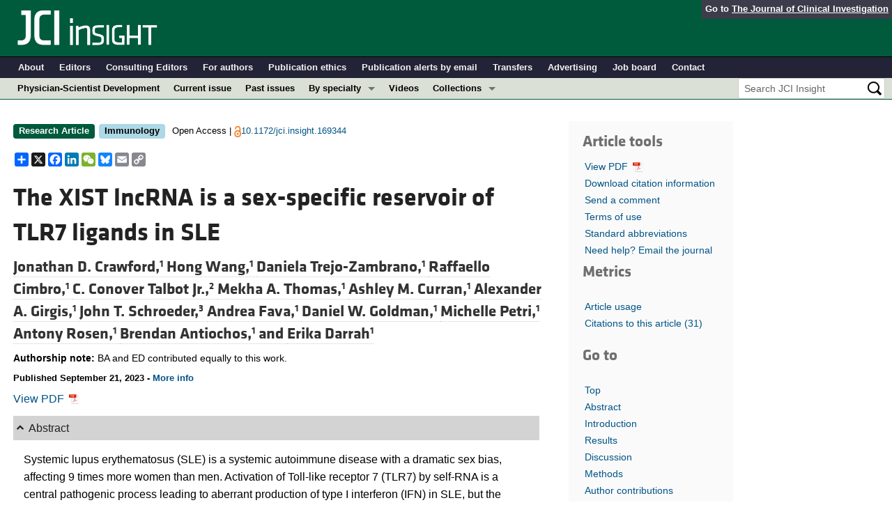

--- FILE ---
content_type: text/html; charset=utf-8
request_url: https://insight.jci.org/articles/view/169344
body_size: 46419
content:
<!DOCTYPE html>
<!--[if lt IE 7]> <html lang='en' class='no-js lt-ie10 lt-ie9 lt-ie8 lt-ie7'> <![endif]-->
<!--[if IE 7]>    <html lang='en' class='no-js lt-ie10 lt-ie9 lt-ie8'> <![endif]-->
<!--[if IE 8]>    <html lang='en' class='no-js lt-ie10 lt-ie9'> <![endif]-->
<!--[if IE 9]>    <html lang='en' class='no-js lt-ie10'> <![endif]-->
<!--[if (gt IE 9)|!(IE)]><!--> <html lang='en' class='no-js'> <!--<![endif]-->
<head>
<meta charset='utf-8'>
<meta content='text/html; charset=UTF-8' http-equiv='Content-Type'>
<meta content='JCI Insight' name='AUTHOR'>
<!-- /Set the viewport width to device width for mobile -->
<meta content='width=device-width, initial-scale=1.0' name='viewport'>
<link href='/rss' rel='alternate' title='JCI Insight New Article RSS' type='application/rss+xml'>
<meta name="csrf-param" content="authenticity_token" />
<meta name="csrf-token" content="DkBc8N41o1wBDCKWXWn2PKq-AmvlExK3E14tPS5jVRuqSJBt6_X6G8VVSG-_6kYgyNEnya4z6pOA1BHU0anyZg" />
<meta name="citation_title" content="The XIST lncRNA is a sex-specific reservoir of TLR7 ligands in SLE" />
<meta name="citation_author" content="Jonathan D. Crawford" />
<meta name="citation_author" content="Hong Wang" />
<meta name="citation_author" content="Daniela Trejo-Zambrano" />
<meta name="citation_author" content="Raffaello Cimbro" />
<meta name="citation_author" content="C. Conover Talbot" />
<meta name="citation_author" content="Mekha A. Thomas" />
<meta name="citation_author" content="Ashley M. Curran" />
<meta name="citation_author" content="Alexander A. Girgis" />
<meta name="citation_author" content="John T. Schroeder" />
<meta name="citation_author" content="Andrea Fava" />
<meta name="citation_author" content="Daniel W. Goldman" />
<meta name="citation_author" content="Michelle Petri" />
<meta name="citation_author" content="Antony Rosen" />
<meta name="citation_author" content="Brendan Antiochos" />
<meta name="citation_author" content="Erika Darrah" />

<meta name="citation_journal_title" content="JCI Insight" />
<meta name="citation_journal_abbrev" content="JCI Insight" />
<meta name="citation_publisher" content="American Society for Clinical Investigation" />
<meta name="citation_issue" content="20" />
<meta name="citation_volume" content="8" />
<meta name="citation_doi" content="10.1172/jci.insight.169344" />
<meta name="citation_pmid" content="0" />


<meta name="citation_publication_date" content="2023/10/23" />
<meta name="citation_html_url" content="http://insight.jci.org/articles/view/169344" />
<meta name="citation_pdf_url" content="http://insight.jci.org/articles/view/169344/files/pdf" />
<meta name="citation_xml_url" content="http://insight.jci.org/articles/view/169344/xml" />
<meta name="citation_issn" content="0021-9738" />
<meta name="citation_fulltext_world_readable" content="" />
<meta name="citation_reference" content="citation_title=TLR7 ligands induce higher IFN-alpha production in females;citation_author=B Berghöfer;citation_journal_title=J Immunol;citation_volume=177;citation_issue=4;citation_pages=2088-2096;citation_year=2006;" />
<meta name="citation_reference" content="citation_title=Sex differences in susceptibility, severity, and outcomes of coronavirus disease 2019: cross-sectional analysis from a diverse US metropolitan area;citation_author=FS Vahidy;citation_journal_title=PLoS One;citation_volume=16;citation_issue=1;citation_pages=-;citation_year=2021;" />
<meta name="citation_reference" content="citation_title=The Xs and Y of immune responses to viral vaccines;citation_author=SL Klein;citation_journal_title=Lancet Infect Dis;citation_volume=10;citation_issue=5;citation_pages=338-349;citation_year=2010;" />
<meta name="citation_reference" content="citation_title=Sex differences in immune responses;citation_author=SL Klein;citation_author=KL Flanagan;citation_journal_title=Nat Rev Immunol;citation_volume=16;citation_issue=10;citation_pages=626-638;citation_year=2016;" />
<meta name="citation_reference" content="citation_title=Sex differences in vaccine-induced humoral immunity;citation_author=S Fischinger;citation_journal_title=Semin Immunopathol;citation_volume=41;citation_issue=2;citation_pages=239-249;citation_year=2019;" />
<meta name="citation_reference" content="citation_title=Sex-specific effects of aging on humoral immune responses to repeated influenza vaccination in older adults;citation_author=JR Shapiro;citation_journal_title=NPJ Vaccines;citation_volume=6;citation_issue=1;citation_pages=-;citation_year=2021;" />
<meta name="citation_reference" content="citation_title=Sex differences in immunity to viral infections;citation_author=H Jacobsen;citation_author=SL Klein;citation_journal_title=Front Immunol;citation_volume=12;citation_pages=-;citation_year=2021;" />
<meta name="citation_reference" content="citation_title=Autoimmune diseases: a leading cause of death among young and middle-aged women in the United States;citation_author=SJ Walsh;citation_author=LM Rau;citation_journal_title=Am J Public Health;citation_volume=90;citation_issue=9;citation_pages=1463-1466;citation_year=2000;" />
<meta name="citation_reference" content="citation_title=Sex differences in autoimmune disease from a pathological perspective;citation_author=D Fairweather;citation_journal_title=Am J Pathol;citation_volume=173;citation_issue=3;citation_pages=600-609;citation_year=2008;" />
<meta name="citation_reference" content="citation_title=The X in seX-biased immunity and autoimmune rheumatic disease;citation_author=N Jiwrajka;citation_author=MC Anguera;citation_journal_title=J Exp Med;citation_volume=219;citation_issue=6;citation_pages=-;citation_year=2022;" />
<meta name="citation_reference" content="citation_title=U1 small nuclear ribonucleoprotein immune complexes induce type I interferon in plasmacytoid dendritic cells through TLR7;citation_author=E Savarese;citation_journal_title=Blood;citation_volume=107;citation_issue=8;citation_pages=3229-3234;citation_year=2006;" />
<meta name="citation_reference" content="citation_title=Sequence-specific potent induction of IFN-alpha by short interfering RNA in plasmacytoid dendritic cells through TLR7;citation_author=V Hornung;citation_journal_title=Nat Med;citation_volume=11;citation_issue=3;citation_pages=263-270;citation_year=2005;" />
<meta name="citation_reference" content="citation_title=Why females do better: the X chromosomal TLR7 gene-dose effect in COVID-19;citation_author=AE Spiering;citation_author=TJ de Vries;citation_journal_title=Front Immunol;citation_volume=12;citation_pages=-;citation_year=2021;" />
<meta name="citation_reference" content="citation_title=TLR7 escapes X chromosome inactivation in immune cells;citation_author=M Souyris;citation_journal_title=Sci Immunol;citation_volume=3;citation_issue=19;citation_pages=-;citation_year=2018;" />
<meta name="citation_reference" content="citation_title=B cell-specific XIST complex enforces X-inactivation and restrains atypical B cells;citation_author=B Yu;citation_journal_title=Cell;citation_volume=184;citation_issue=7;citation_pages=1790-1803;citation_year=2021;" />
<meta name="citation_reference" content="citation_title=TLR7 gain-of-function genetic variation causes human lupus;citation_author=GJ Brown;citation_journal_title=Nature;citation_volume=605;citation_issue=7909;citation_pages=349-356;citation_year=2022;" />
<meta name="citation_reference" content="citation_title=Control of toll-like receptor 7 expression is essential to restrict autoimmunity and dendritic cell proliferation;citation_author=JA Deane;citation_journal_title=Immunity;citation_volume=27;citation_issue=5;citation_pages=801-810;citation_year=2007;" />
<meta name="citation_reference" content="citation_title=A Tlr7 translocation accelerates systemic autoimmunity in murine lupus;citation_author=S Subramanian;citation_journal_title=Proc Natl Acad Sci U S A;citation_volume=103;citation_issue=26;citation_pages=9970-9975;citation_year=2006;" />
<meta name="citation_reference" content="citation_title=Genetic variations in Toll-like receptors (TLRs 3/7/8) are associated with systemic lupus erythematosus in a Taiwanese population;citation_author=C-M Wang;citation_journal_title=Sci Rep;citation_volume=4;citation_issue=1;citation_pages=-;citation_year=2014;" />
<meta name="citation_reference" content="citation_title=X chromosome dose and sex bias in autoimmune diseases: increased prevalence of 47,XXX in systemic lupus erythematosus and Sjögren’s syndrome;citation_author=K Liu;citation_journal_title=Arthritis Rheumatol;citation_volume=68;citation_issue=5;citation_pages=1290-1300;citation_year=2016;" />
<meta name="citation_reference" content="citation_title=Sex bias in paediatric autoimmune disease - not just about sex hormones?;citation_author=RC Chiaroni-Clarke;citation_journal_title=J Autoimmun;citation_volume=69;citation_pages=12-23;citation_year=2016;" />
<meta name="citation_reference" content="citation_title=Sexual dimorphism in autoimmunity;citation_author=K Rubtsova;citation_journal_title=J Clin Invest;citation_volume=125;citation_issue=6;citation_pages=2187-2193;citation_year=2015;" />
<meta name="citation_reference" content="citation_title=The pathogenesis of lupus nephritis;citation_author=RM Sterner;citation_journal_title=J Clin Cell Immunol;citation_volume=5;citation_issue=2;citation_pages=-;citation_year=2014;" />
<meta name="citation_reference" content="citation_title=Interferon-inducible gene expression signature in peripheral blood cells of patients with severe lupus;citation_author=EC Baechler;citation_journal_title=Proc Natl Acad Sci U S A;citation_volume=100;citation_issue=5;citation_pages=2610-2615;citation_year=2003;" />
<meta name="citation_reference" content="citation_title=Toll-like receptors in systemic autoimmune disease;citation_author=A Marshak-Rothstein;citation_journal_title=Nat Rev Immunol;citation_volume=6;citation_issue=11;citation_pages=823-835;citation_year=2006;" />
<meta name="citation_reference" content="citation_title=Heat shock protein 90 associates with Toll-like receptors 7/9 and mediates self-nucleic acid recognition in SLE;citation_author=K Saito;citation_journal_title=Eur J Immunol;citation_volume=45;citation_issue=7;citation_pages=2028-2041;citation_year=2015;" />
<meta name="citation_reference" content="citation_title=TLR recognition of self nucleic acids hampers glucocorticoid activity in lupus;citation_author=C Guiducci;citation_journal_title=Nature;citation_volume=465;citation_issue=7300;citation_pages=937-941;citation_year=2010;" />
<meta name="citation_reference" content="citation_title=Structural analyses of Toll-like receptor 7 reveal detailed RNA sequence specificity and recognition mechanism of agonistic ligands;citation_author=Z Zhang;citation_journal_title=Cell Rep;citation_volume=25;citation_issue=12;citation_pages=3371-3381;citation_year=2018;" />
<meta name="citation_reference" content="citation_title=Structural analysis reveals that Toll-like receptor 7 is a dual receptor for guanosine and single-stranded RNA;citation_author=Z Zhang;citation_journal_title=Immunity;citation_volume=45;citation_issue=4;citation_pages=737-748;citation_year=2016;" />
<meta name="citation_reference" content="citation_title=The inactive X chromosome adopts a unique three-dimensional conformation that is dependent on Xist RNA;citation_author=E Splinter;citation_journal_title=Genes Dev;citation_volume=25;citation_issue=13;citation_pages=1371-1383;citation_year=2011;" />
<meta name="citation_reference" content="citation_title=Klinefelter’s syndrome: new and rapid diagnosis by PCR analysis of XIST gene expression;citation_author=A Kleinheinz;citation_author=W Schulze;citation_journal_title=Andrologia;citation_volume=26;citation_issue=3;citation_pages=127-129;citation_year=1994;" />
<meta name="citation_reference" content="citation_title=Dysregulation of X-linked gene expression in Klinefelter’s syndrome and association with verbal cognition;citation_author=MP Vawter;citation_journal_title=Am J Med Genet B Neuropsychiatr Genet;citation_volume=144;citation_issue=6;citation_pages=728-734;citation_year=2007;" />
<meta name="citation_reference" content="citation_title=Human genomics. The human transcriptome across tissues and individuals;citation_author=M Melé;citation_journal_title=Science;citation_volume=348;citation_issue=6235;citation_pages=660-665;citation_year=2015;" />
<meta name="citation_reference" content="citation_title=The Xist RNA A-repeat comprises a novel AUCG tetraloop fold and a platform for multimerization;citation_author=MM Duszczyk;citation_journal_title=RNA;citation_volume=17;citation_issue=11;citation_pages=1973-1982;citation_year=2011;" />
<meta name="citation_reference" content="citation_title=DNA methylation stabilizes X chromosome inactivation in eutherians but not in marsupials: evidence for multistep maintenance of mammalian X dosage compensation;citation_author=DC Kaslow;citation_author=BR Migeon;citation_journal_title=Proc Natl Acad Sci U S A;citation_volume=84;citation_issue=17;citation_pages=6210-6214;citation_year=1987;" />
<meta name="citation_reference" content="citation_title=Genome dynamics of the human embryonic kidney 293 lineage in response to cell biology manipulations;citation_author=Y-C Lin;citation_journal_title=Nat Commun;citation_volume=5;citation_issue=1;citation_pages=-;citation_year=2014;" />
<meta name="citation_reference" content="citation_title=The immune cell landscape in kidneys of patients with lupus nephritis;citation_author=A Arazi;citation_journal_title=Nat Immunol;citation_volume=20;citation_issue=7;citation_pages=902-914;citation_year=2019;" />
<meta name="citation_reference" content="citation_title=Apoptosis in systemic lupus erythematosus. Clinical implications;citation_author=F Andrade;citation_journal_title=Rheum Dis Clin North Am;citation_volume=26;citation_issue=2;citation_pages=215-227;citation_year=2000;" />
<meta name="citation_reference" content="citation_title=Autoantigens targeted in systemic lupus erythematosus are clustered in two populations of surface structures on apoptotic keratinocytes;citation_author=LA Casciola-Rosen;citation_journal_title=J Exp Med;citation_volume=179;citation_issue=4;citation_pages=1317-1330;citation_year=1994;" />
<meta name="citation_reference" content="citation_title=Nucleic acids of mammalian origin can act as endogenous ligands for Toll-like receptors and may promote systemic lupus erythematosus;citation_author=FJ Barrat;citation_journal_title=J Exp Med;citation_volume=202;citation_issue=8;citation_pages=1131-1139;citation_year=2005;" />
<meta name="citation_reference" content="citation_title=NCBI reference sequences (RefSeq): a curated non-redundant sequence database of genomes, transcripts and proteins;citation_author=KD Pruitt;citation_journal_title=Nucleic Acids Res;citation_volume=35;citation_issue=database issue;citation_pages=D61-D65;citation_year=2007;" />
<meta name="citation_reference" content="citation_title=Associations between Klinefelter’s syndrome and autoimmune diseases: English national record linkage studies;citation_author=OO Seminog;citation_journal_title=Autoimmunity;citation_volume=48;citation_issue=2;citation_pages=125-128;citation_year=2015;" />
<meta name="citation_reference" content="citation_title=Klinefelter’s syndrome (47,XXY) in male systemic lupus erythematosus patients: support for the notion of a gene-dose effect from the X chromosome;citation_author=RH Scofield;citation_journal_title=Arthritis Rheum;citation_volume=58;citation_issue=8;citation_pages=2511-2517;citation_year=2008;" />
<meta name="citation_reference" content="citation_title=Genes that escape from X inactivation;citation_author=JB Berletch;citation_journal_title=Hum Genet;citation_volume=130;citation_issue=2;citation_pages=237-245;citation_year=2011;" />
<meta name="citation_reference" content="citation_title=Yaa autoimmune phenotypes are conferred by overexpression of TLR7;citation_author=A-M Fairhurst;citation_journal_title=Eur J Immunol;citation_volume=38;citation_issue=7;citation_pages=1971-1978;citation_year=2008;" />
<meta name="citation_reference" content="citation_title=PCGF3/5–PRC1 initiates Polycomb recruitment in X chromosome inactivation;citation_author=M Almeida;citation_journal_title=Science;citation_volume=356;citation_issue=6342;citation_pages=1081-1084;citation_year=2017;" />
<meta name="citation_reference" content="citation_title=Systematic discovery of Xist RNA binding proteins;citation_author=C Chu;citation_journal_title=Cell;citation_volume=161;citation_issue=2;citation_pages=404-416;citation_year=2015;" />
<meta name="citation_reference" content="citation_title=Anti-A2/RA33 autoantibodies are directed to the RNA binding region of the A2 protein of the heterogeneous nuclear ribonucleoprotein complex. Differential epitope recognition in rheumatoid arthritis, systemic lupus erythematosus, and mixed connective tissue disease;citation_author=K Skriner;citation_journal_title=J Clin Invest;citation_volume=100;citation_issue=1;citation_pages=127-135;citation_year=1997;" />
<meta name="citation_reference" content="citation_title=RNA-associated autoantigens activate B cells by combined B cell antigen receptor/Toll-like receptor 7 engagement;citation_author=CM Lau;citation_journal_title=J Exp Med;citation_volume=202;citation_issue=9;citation_pages=1171-1177;citation_year=2005;" />
<meta name="citation_reference" content="citation_title=Induction of interferon-alpha by immune complexes or liposomes containing systemic lupus erythematosus autoantigen- and Sjögren’s syndrome autoantigen-associated RNA;citation_author=T Lövgren;citation_journal_title=Arthritis Rheum;citation_volume=54;citation_issue=6;citation_pages=1917-1927;citation_year=2006;" />
<meta name="citation_reference" content="citation_title=Fc gamma RIIa is expressed on natural IFN-alpha-producing cells (plasmacytoid dendritic cells) and is required for the IFN-alpha production induced by apoptotic cells combined with lupus IgG;citation_author=U Båve;citation_journal_title=J Immunol;citation_volume=171;citation_issue=6;citation_pages=3296-3302;citation_year=2003;" />
<meta name="citation_reference" content="citation_title=Unusual maintenance of X chromosome inactivation predisposes female lymphocytes for increased expression from the inactive X;citation_author=J Wang;citation_journal_title=Proc Natl Acad Sci U S A;citation_volume=113;citation_issue=14;citation_pages=E2029-E2038;citation_year=2016;" />
<meta name="citation_reference" content="citation_title=The type I interferon system in systemic lupus erythematosus;citation_author=L Rönnblom;citation_journal_title=Arthritis Rheum;citation_volume=54;citation_issue=2;citation_pages=408-420;citation_year=2006;" />
<meta name="citation_reference" content="citation_title=Human genomics. The Genotype-Tissue Expression (GTEx) pilot analysis: multitissue gene regulation in humans;citation_journal_title=Science;citation_volume=348;citation_issue=6235;citation_pages=648-660;citation_year=2015;" />
<meta name="citation_reference" content="citation_title=Biomartr: genomic data retrieval with R;citation_author=H-G Drost;citation_author=J Paszkowski;citation_journal_title=Bioinformatics;citation_volume=33;citation_issue=8;citation_pages=1216-1217;citation_year=2017;" />
<meta name="citation_reference" content="citation_title=edgeR: a Bioconductor package for differential expression analysis of digital gene expression data;citation_author=MD Robinson;citation_journal_title=Bioinformatics;citation_volume=26;citation_issue=1;citation_pages=139-140;citation_year=2010;" />
<meta name="citation_reference" content="citation_title=μTOSS - multiple hypothesis testing in an open software system;citation_author=G Blanchard;citation_journal_title=Proc Mach Learn Res;citation_volume=11;citation_pages=12-19;citation_year=2010;" />
<meta name="citation_reference" content="citation_title=Association of autoimmunity to peptidyl arginine deiminase type 4 with genotype and disease severity in rheumatoid arthritis;citation_author=ML Harris;citation_journal_title=Arthritis Rheum;citation_volume=58;citation_issue=7;citation_pages=1958-1967;citation_year=2008;" />
<meta name="citation_reference" content="citation_title=Electrophoretic mobility shift assay (EMSA) for detecting protein-nucleic acid interactions;citation_author=LM Hellman;citation_author=MG Fried;citation_journal_title=Nat Protoc;citation_volume=2;citation_issue=8;citation_pages=1849-1861;citation_year=2007;" />
<meta name="citation_reference" content="citation_title=ImmPort, toward repurposing of open access immunological assay data for translational and clinical research;citation_author=S Bhattacharya;citation_journal_title=Sci Data;citation_volume=5;citation_pages=-;citation_year=2018;" />
<meta name="citation_reference" content="citation_title=Integrated analysis of multimodal single-cell data;citation_author=Y Hao;citation_journal_title=Cell;citation_volume=184;citation_issue=13;citation_pages=3573-3587;citation_year=2021;" />
<meta name="citation_reference" content="citation_title=Modular transcriptional repertoire analyses of adults with systemic lupus erythematosus reveal distinct type I and type II interferon signatures;citation_author=L Chiche;citation_journal_title=Arthritis Rheumatol;citation_volume=66;citation_issue=6;citation_pages=1583-1595;citation_year=2014;" />
<meta name="citation_reference" content="citation_title=The 1982 revised criteria for the classification of systemic lupus erythematosus;citation_author=EM Tan;citation_journal_title=Arthritis Rheum;citation_volume=25;citation_issue=11;citation_pages=1271-1277;citation_year=1982;" />
<meta name="citation_reference" content="citation_title=Updating the American College of Rheumatology revised criteria for the classification of systemic lupus erythematosus;citation_author=MC Hochberg;citation_journal_title=Arthritis Rheum;citation_volume=40;citation_issue=9;citation_pages=-;citation_year=1997;" />
<meta name="citation_reference" content="citation_title=Derivation and validation of the Systemic Lupus International Collaborating Clinics classification criteria for systemic lupus erythematosus;citation_author=M Petri;citation_journal_title=Arthritis Rheum;citation_volume=64;citation_issue=8;citation_pages=2677-2686;citation_year=2012;" />



<meta name="DC.Format" content="text/html" />
<meta name="DC.Language" content="en" />
<meta content="The XIST lncRNA is a sex-specific reservoir of TLR7 ligands in SLE" name="DC.Title" />
<meta content="10.1172/jci.insight.169344" name="DC.Identifier" />
<meta content="2023-10-23" name="DC.Date" />
<meta content="American Society for Clinical Investigation" name="DC.Publisher" />
<meta content="Jonathan D. Crawford" name="DC.Contributor" />
<meta content="Hong Wang" name="DC.Contributor" />
<meta content="Daniela Trejo-Zambrano" name="DC.Contributor" />
<meta content="Raffaello Cimbro" name="DC.Contributor" />
<meta content="C. Conover Talbot Jr." name="DC.Contributor" />
<meta content="Mekha A. Thomas" name="DC.Contributor" />
<meta content="Ashley M. Curran" name="DC.Contributor" />
<meta content="Alexander A. Girgis" name="DC.Contributor" />
<meta content="John T. Schroeder" name="DC.Contributor" />
<meta content="Andrea Fava" name="DC.Contributor" />
<meta content="Daniel W. Goldman" name="DC.Contributor" />
<meta content="Michelle Petri" name="DC.Contributor" />
<meta content="Antony Rosen" name="DC.Contributor" />
<meta content="Brendan Antiochos" name="DC.Contributor" />
<meta content="Erika Darrah" name="DC.Contributor" />

<!-- / = favicon_link_tag favicon_filename -->
<title>
JCI Insight -
The XIST lncRNA is a sex-specific reservoir of TLR7 ligands in SLE
</title>

<!--[if gt IE 8]><!--><link rel="stylesheet" href="/assets/application-668050a8d0bf9478e11c2e3dc5ba0dfc8ca2ff91a828ea6b67fee1d5c6a68e0a.css" media="all" /><!--<![endif]-->
<!--[if (lt IE 9)]>
<link rel="stylesheet" href="/assets/ie8/application-eaace3478372d5bd26b2d3d7b576fc0ef57f2a2f71d22fcc01162134be3ee4a1.css" media="all" />
<script src="/assets/ie8/ie8-head-e4cc6664a4e806f330a789c9756cfe50f1bb936ea97fe6e2dde7db04b3daa038.js"></script>
<![endif]-->

<style>
  @font-face {
    font-family: "klavika-bold";
    src: url("//df6sxcketz7bb.cloudfront.net/fonts/klavika/eot/KlavikaWebBasicBold.eot");
    src:
      url("//df6sxcketz7bb.cloudfront.net/fonts/klavika/eot/KlavikaWebBasicBold.eot?#iefix") format("embedded-opentype"),
      url("//df6sxcketz7bb.cloudfront.net/fonts/klavika/woff/KlavikaWebBasicBold.woff") format("woff");
  }
  @font-face {
    font-family: "klavika-regular";
    src: url("//df6sxcketz7bb.cloudfront.net/fonts/klavika/eot/KlavikaWebBasicRegular.eot");
    src:
      url("//df6sxcketz7bb.cloudfront.net/fonts/klavika/eot/KlavikaWebBasicRegular.eot?#iefix") format("embedded-opentype"),
      url("//df6sxcketz7bb.cloudfront.net/fonts/klavika/woff/KlavikaWebBasicRegular.woff") format("woff");
  }
  @font-face {
    font-family: "foundation-icons";
    src: url("//df6sxcketz7bb.cloudfront.net/fonts/foundation-icons-3/foundation-icons.eot");
    src: url("//df6sxcketz7bb.cloudfront.net/fonts/foundation-icons-3/foundation-icons.eot?#iefix") format("embedded-opentype"),
         url("//df6sxcketz7bb.cloudfront.net/fonts/foundation-icons-3/foundation-icons.woff") format("woff"),
         url("//df6sxcketz7bb.cloudfront.net/fonts/foundation-icons-3/foundation-icons.ttf") format("truetype"),
         url("//df6sxcketz7bb.cloudfront.net/fonts/foundation-icons-3/foundation-icons.svg#fontcustom") format("svg");
    font-weight: normal;
    font-style: normal;
  }
</style>

<script>
  //Google Tag Manager Data Layer
  //Values must be set before GTM tags are triggered
  window.dataLayer = window.dataLayer || [];
  window.dataLayer.push({
    'siteName': 'content-insight',
    'ipAddress': '18.191.141.6',
    'environment': 'production',
  });
</script>
<script src="/assets/vendor/modernizr-2f68aa04c7424c280c5bc9db8b68f7f6ff70bcd38254c5b89383eac8e89b1781.js"></script>
<script type='text/javascript'>
	var googletag = googletag || {};
	googletag.cmd = googletag.cmd || [];
	(function () {
		var gads = document.createElement('script');
		gads.async = true;
		gads.type = 'text/javascript';
		var useSSL = 'https:' == document.location.protocol;
		gads.src = (useSSL ? 'https:' : 'http:') + '//www.googletagservices.com/tag/js/gpt.js';
		var node = document.getElementsByTagName('script')[0];
		node.parentNode.insertBefore(gads, node);
	})();

	googletag.cmd.push(function () {

		// NOTE: This script manages google ads, more info at doc/GoogleAds.md
		
		var mapping = googletag.sizeMapping().addSize([800, 600], [300, 250]).addSize([640, 480], [260, 217]).build();
		var mapping2 = googletag.sizeMapping()
		   .addSize([1920, 1080], [728, 90])//All desktop like resolutions are set to 728x90
		   .addSize([800, 600], [728, 90])
		   .addSize([640, 480], [728, 90])
		   .addSize([0, 0], [320, 50]) //Smaller than 640x480 screens
		   .build();
		
		googletag.defineSlot('/82117132/insight-homepage-med-rectangle-left-col-top', [[300, 250],[260, 217]], 'insight-homepage-med-rectangle-left-col-top').defineSizeMapping(mapping).addService(googletag.pubads());

		googletag.defineSlot('/82117132/insight-article-interior-leaderboard-top', [[728, 90],[320, 50]], 'insight-article-interior-leaderboard-top').defineSizeMapping(mapping2).addService(googletag.pubads());
		googletag.defineSlot('/82117132/insight-article-interior-leaderboard-bottom', [728, 90], 'insight-article-interior-leaderboard-bottom').addService(googletag.pubads());
		googletag.defineSlot('/82117132/insight-article-interior-skyscraper-right-col', [160, 600], 'insight-article-interior-skyscraper-right-col').addService(googletag.pubads());
		googletag.defineSlot('/82117132/insight-interior-skyscraper-right-col', [160, 600], 'insight-interior-skyscraper-right-col').addService(googletag.pubads());

		// collapseEmptyDivs requires all slots be defined above.
		googletag.pubads().collapseEmptyDivs(true);
		googletag.enableServices();
	});
</script>

</head>

<body class='' id='articles_controller'>
<div class='off-canvas-wrap' data-offcanvas=''>
<div class='inner-wrap'>
<div class='fixed show-for-large-up'>
<div class='row menu-align' id='logo-bar'>
<div class='small-12 columns'>
<div class='cross-journal-container'>
Go to
<a href='http://www.jci.org'>The Journal of Clinical Investigation</a>
</div>
<a href="/"><img src="/assets/common/insight-white-on-transparent.20160208-0ce7c11085a7b0f6aa8029aca307bb56c445f25824aee58a72026601bab3efca.png" /></a>
</div>
</div>

<div class='row menu-align' id='journal-bar'>
<div class='small-12 columns'>
<ul class='inline-list'>
<li><a href="/kiosks/about">About</a></li>
<li><a href="/kiosks/editorial-board">Editors</a></li>
<li><a href="/kiosks/about/consulting-editors">Consulting Editors</a></li>
<li><a href="/kiosks/authors">For authors</a></li>
<li><a href="/kiosks/ethics">Publication ethics</a></li>
<li><a href="/kiosks/connect">Publication alerts by email</a></li>
<li><a href="/kiosks/transfers">Transfers</a></li>
<li><a href="/kiosks/advertise">Advertising</a></li>
<li><a href="https://the-asci.org/controllers/asci/JobBoard.php">Job board</a></li>
<li><a href="/kiosks/contact">Contact</a></li>

</ul>
</div>
</div>

<div id='content-bar'>
<nav class='top-bar' data-topbar=''>
<section class='top-bar-section'>
<ul class='left'>
<li class='not-click'>
<a href="/collections/topic/physician-scientist-development">Physician-Scientist Development</a>
</li>
<li class='not-click'>
<a id="topmenu_current_issue" href="/current">Current issue</a>
</li>
<li class='not-click'>
<a href="/archive">Past issues</a>
</li>
<li class='has-dropdown not-click'>
<a>By specialty</a>
<ul class='dropdown'>
<li><a href="/tags/64">COVID-19</a></li>
<li><a href="/tags/15">Cardiology</a></li>
<li><a href="/tags/25">Immunology</a></li>
<li><a href="/tags/28">Metabolism</a></li>
<li><a href="/tags/31">Nephrology</a></li>
<li><a href="/tags/33">Oncology</a></li>
<li><a href="/tags/36">Pulmonology</a></li>
<li><a href="/specialties">All ...</a></li>
</ul>
</li>
<li class='not-click'>
<a href="/videos">Videos</a>
</li>
<li class='has-dropdown not-click'>
<a>Collections</a>
<ul class='dropdown'>
<li><a href="/in-press-preview">In-Press Preview</a></li>
<li><a href="/tags/44">Resource and Technical Advances</a></li>
<li><a href="/tags/70">Clinical Research and Public Health</a></li>
<li><a href="/tags/69">Research Letters</a></li>
<li><a href="/tags/2">Editorials</a></li>
<li><a href="/tags/53">Perspectives</a></li>
<li><a href="/collections/topic/physician-scientist-development">Physician-Scientist Development</a></li>
<li><a href="/tags/50">Reviews</a></li>
<li><a href="/top_articles">Top read articles</a></li>

</ul>
</li>
</ul>
<ul class='right'>
<li class='has-form'>
<div id='search-area'>
<form action="/search/results" accept-charset="UTF-8" method="get"><input type="text" name="q" id="q" value="" placeholder="Search JCI Insight" />
<input type="image" src="/assets/search-black-ba9b554d6f74b1c93d6e6ab71d1c9830c18a20fc6b7e72393f136f5d875141ac.png" value="" />
</form></div>
</li>
</ul>
</section>
</nav>
</div>

</div>
<!--[if gt IE 8]><!--><nav class='tab-bar hide-for-large-up fixed' id='small-navbar'>
<section class='left-small'>
<a class='left-off-canvas-toggle menu-icon'>
<span></span>
</a>
</section>
<section class='middle tab-bar-section'>
<h1 class='title'><a href="/"><img src="/assets/common/insight-white-on-transparent-small-95243687ec82b675b9c32221daf5c12e1a28a1335a691d7211cef0f0333280d9.png" /></a></h1>
</section>
</nav>
<aside class='left-off-canvas-menu'>
<ul class='off-canvas-list'>
<li>
<label>JCI Insight</label>
</li>
<li><form action="/search/results" accept-charset="UTF-8" method="get"><div class='row collapse' id='search-div-offcanvas'>
<div class='small-8 columns'>
<input name='q' placeholder='Search the JCI Insight' type='text'>
</div>
<div class='small-4 columns'>
<input type="image" src="/assets/common/search-white-530f3f95b9080d73eba51eaeffdf1a3922af42ccc277a2d1d987b8aa24423c96.png" id="search-icon-offcanvas" />
</div>
</div>
</form></li>
<li><a id="offcanvas_current_issue" href="/current">Current issue</a></li>
<li><a href="/archive">Past issues</a></li>
<li><a href="/specialties">Specialties</a></li>
<li>
<label>Collections</label>
</li>
<li><a href="/in-press-preview">In-Press Preview</a></li>
<li><a href="/tags/44">Resource and Technical Advances</a></li>
<li><a href="/tags/70">Clinical Research and Public Health</a></li>
<li><a href="/tags/69">Research Letters</a></li>
<li><a href="/tags/2">Editorials</a></li>
<li><a href="/tags/53">Perspectives</a></li>
<li><a href="/collections/topic/physician-scientist-development">Physician-Scientist Development</a></li>
<li><a href="/tags/50">Reviews</a></li>
<li><a href="/top_articles">Top read articles</a></li>

<li>
<label>Journal Details</label>
</li>
<li><a href="/kiosks/about">About</a></li>
<li><a href="/kiosks/editorial-board">Editors</a></li>
<li><a href="/kiosks/about/consulting-editors">Consulting Editors</a></li>
<li><a href="/kiosks/authors">For authors</a></li>
<li><a href="/kiosks/ethics">Publication ethics</a></li>
<li><a href="/kiosks/connect">Publication alerts by email</a></li>
<li><a href="/kiosks/transfers">Transfers</a></li>
<li><a href="/kiosks/advertise">Advertising</a></li>
<li><a href="https://the-asci.org/controllers/asci/JobBoard.php">Job board</a></li>
<li><a href="/kiosks/contact">Contact</a></li>

</ul>
</aside>
<a class='exit-off-canvas'></a><!--<![endif]-->

	<!-- Provides top level banner in small view -->
<nav class='fixed hide-for-large-up' id='article-tools-nav'>
<a class='article-menu-button' href='#top' id='top-button' title='Go to top'>
<i class='fi-arrow-up'></i>
Top
</a>
<button aria-controls='tools-menu' aria-expanded='false' class='article-menu-button' data-dropdown='tools-menu' href='#'>
<i class='fi-list'></i>
<span>Tools</span>
</button>
<div class='f-dropdown medium content' data-dropdown-content='' id='tools-menu'>
<ul class='side-nav' id='article-tools'>
<li class='hide-for-small'>
<a href="/articles/view/169344/pdf">View PDF <img class="article-tools-icon" src="//df6sxcketz7bb.cloudfront.net/images/adobe_pdf_file_icon.png" /></a>
</li>
<li><a href="/articles/view/169344/cite">Download citation information</a></li>
<li><a href="/eletters/submit/169344">Send a comment</a></li>
<li><a href="/kiosks/terms">Terms of use</a></li>
<li><a href="/kiosks/publish/abbreviations">Standard abbreviations</a></li>
<li><a href="/feedback?reference=169344">Need help? Email the journal</a></li>
<script>
var addthis_share = {
	email_template: 'insight_share_article',
	email_vars: {
		short_title: 'The XIST lncRNA is a sex-specific reservoir...',
		author_list: 'Jonathan D. Crawford, Hong Wang, Daniela Trejo-Zambrano, Raffaello Cimbro, C. Conover Talbot Jr., Mekha A. Thomas, Ashley M. Curran, Alexander A. Girgis, John T. Schroeder, Andrea Fava, Daniel W. Goldman, Michelle Petri, Antony Rosen, Brendan Antiochos, Erika Darrah',
	}
}
</script>
<div class="addthis_sharing_toolbox" data-title="JCI Insight - The XIST lncRNA is a sex-specific reservoir of TLR7 ligands in SLE"></div>

</ul>

</div>
<button aria-controls='goto-menu' aria-expanded='false' class='article-menu-button' data-dropdown='goto-menu' href='#'>
<i class='fi-list'></i>
<span>Go to</span>
</button>
<div class='f-dropdown content' data-dropdown-content='' id='goto-menu'>
<ul class='side-nav'>
<li><a href="#top">Top</a></li>
<li><a href="#ABS">Abstract</a></li>
<li><a href="#SEC1">Introduction</a></li>
<li><a href="#SEC2">Results</a></li>
<li><a href="#SEC3">Discussion</a></li>
<li><a href="#SEC4">Methods</a></li>
<li><a href="#SEC5">Author contributions</a></li>
<li><a href="#sd">Supplemental material</a></li>
<li><a href="#ACK">Acknowledgments</a></li>
<li><a href="#FN">Footnotes</a></li>
<li><a href="#BIBL">References</a></li>
<li><a href="#version_history">Version history</a></li>
</ul>

</div>
<button class='article-menu-button' data-pdf-url='/articles/view/169344/pdf' id='article-tools-pdf-button'>
<span>
<img class="article-tools-icon" src="//df6sxcketz7bb.cloudfront.net/images/adobe_pdf_file_icon.png" />
PDF
</span>
</button>
<button aria-controls='metrics-menu' aria-expanded='false' class='article-menu-button' data-dropdown='metrics-menu' href='#'>
<i class='fi-list'></i>
<span>Metrics</span>
</button>
<div class='f-dropdown medium content' data-dropdown-content='' id='metrics-menu'>
<div class='altmetric-embed' data-badge-details='right' data-badge-type='medium-donut' data-doi='10.1172/jci.insight.169344' style='background-color: white;'></div>
<ul class='side-nav' id='article-metrics'>
<li><a href="/articles/view/169344/usage">Article usage</a></li>
<li>
<a href="/articles/view/169344/citations">Citations to this article
<span class='article-citation-count'></span>
</a></li>
</ul>

</div>
</nav>



<!--[if (lt IE 9)]>
<div class='alert-box info' data-alert=''>
Please note that the JCI Insight no longer supports your version of Internet Explorer. We recommend upgrading to the latest version of
<a href="http://windows.microsoft.com/en-us/internet-explorer/download-ie">Internet Explorer</a>,
<a href="https://www.google.com/chrome/browser/desktop/index.html">Google Chrome</a>, or
<a href="https://www.mozilla.org/en-US/firefox/new/">Firefox</a>
<a class='close' href='#'>&times;</a>
</div>
<![endif]-->

<div class='row content-wrapper'>
<div class='small-12 columns'>
<div class='menu-align'>
<div class='row'>
<div class='large-10 medium-9 small-12 columns'>



<div class="row">
	<div class='ad-leaderboard-wrapper'>
<div class='ad-leaderboard' id='insight-article-interior-leaderboard-top'>
<span class='secondary label'>Advertisement</span>
<script>
  try {
    googletag.cmd.push(function() {
      googletag.display('insight-article-interior-leaderboard-top');
    })
  } catch(e){}
</script>
</div>
</div>

</div>

<div class="row">
	<div class="small-12 large-9 columns">
		<div id="subscriber_label"></div>
		
<p class='tag-list'>
<a href="/tags/1"><span style='margin-right: 6px' class="label-article-type">Research Article</span></a><a href="/tags/25"><span style='margin-right: 6px' class="label-specialty">Immunology</span></a>
<span class='license'>
Open Access    |    <a href="/kiosks/terms"><img src="/assets/open_access_logo-ed0138215cced03e2b07c1a4924d43763f3d547ded809189c07b4816d6764fe8.png" /></a><a href="https://doi.org/10.1172/jci.insight.169344">10.1172/jci.insight.169344</a>
</span>
</p>

<div>
<!-- AddToAny BEGIN -->
<div class="a2a_kit a2a_kit_size_20 a2a_default_style">
<a class="a2a_dd" href="https://www.addtoany.com/share"></a>
<a class="a2a_button_x"></a>
<a class="a2a_button_facebook"></a>
<a class="a2a_button_linkedin"></a>
<a class="a2a_button_wechat"></a>
<a class="a2a_button_bluesky"></a>
<a class="a2a_button_email"></a>
<a class="a2a_button_copy_link"></a>
</div>
<script async src="https://static.addtoany.com/menu/page.js"></script>
<!-- AddToAny END -->
</div>

<p>
<b></b>
</p>
<h1 class="article-title">The XIST lncRNA is a sex-specific reservoir of TLR7 ligands in SLE</h1>


<h4 class="author-list">
	<a class="author-affiliation show-more" href="javascript:void(0);" data-dropdown="author-affiliation-0">
		Jonathan D. Crawford,<sup>1</sup> 
	</a>
	<a class="author-affiliation show-more" href="javascript:void(0);" data-dropdown="author-affiliation-1">
		Hong Wang,<sup>1</sup> 
	</a>
	<a class="author-affiliation show-more" href="javascript:void(0);" data-dropdown="author-affiliation-2">
		Daniela Trejo-Zambrano,<sup>1</sup> 
	</a>
	<a class="author-affiliation show-more" href="javascript:void(0);" data-dropdown="author-affiliation-3">
		Raffaello Cimbro,<sup>1</sup> 
	</a>
	<a class="author-affiliation show-more" href="javascript:void(0);" data-dropdown="author-affiliation-4">
		C. Conover Talbot Jr.,<sup>2</sup> 
	</a>
	<a class="author-affiliation show-more" href="javascript:void(0);" data-dropdown="author-affiliation-5">
		Mekha A. Thomas,<sup>1</sup> 
	</a>
	<a class="author-affiliation show-more" href="javascript:void(0);" data-dropdown="author-affiliation-6">
		Ashley M. Curran,<sup>1</sup> 
	</a>
	<a class="author-affiliation show-more" href="javascript:void(0);" data-dropdown="author-affiliation-7">
		Alexander A. Girgis,<sup>1</sup> 
	</a>
	<a class="author-affiliation show-more" href="javascript:void(0);" data-dropdown="author-affiliation-8">
		John T. Schroeder,<sup>3</sup> 
	</a>
	<a class="author-affiliation show-more" href="javascript:void(0);" data-dropdown="author-affiliation-9">
		Andrea Fava,<sup>1</sup> 
	</a>
	<a class="author-affiliation show-more" href="javascript:void(0);" data-dropdown="author-affiliation-10">
		Daniel W. Goldman,<sup>1</sup> 
	</a>
	<a class="author-affiliation show-more" href="javascript:void(0);" data-dropdown="author-affiliation-11">
		Michelle Petri,<sup>1</sup> 
	</a>
	<a class="author-affiliation show-more" href="javascript:void(0);" data-dropdown="author-affiliation-12">
		Antony Rosen,<sup>1</sup> 
	</a>
	<a class="author-affiliation show-more" href="javascript:void(0);" data-dropdown="author-affiliation-13">
		Brendan Antiochos,<sup>1</sup> and 
	</a>
	<a class="author-affiliation show-more" href="javascript:void(0);" data-dropdown="author-affiliation-14">
		Erika Darrah<sup>1</sup>
	</a>
</h4>
	<div class="f-dropdown content large" data-dropdown-content id="author-affiliation-0">
		<p><p class="affiliations"><sup>1</sup>Division of Rheumatology, Department of Medicine;</p><p class="affiliations"><sup>2</sup>The Single Cell and Transcriptomics Core, Institute for Basic Biomedical Sciences; and</p><p class="affiliations"><sup>3</sup>Division of Allergy and Clinical Immunology, Department of Medicine, Johns Hopkins University School of Medicine, Baltimore, Maryland, USA.</p></p>
			
  <p>Address correspondence to: Erika Darrah, 5200 Eastern Avenue, Baltimore, Maryland 21224, USA. Phone: 410.550.1029; Email: <a href="mailto:edarrah1@jhmi.edu">edarrah1@jhmi.edu</a>.</p>
  
    <p><b>Authorship note:</b> BA and ED contributed equally to this work.</p>
  


			<p>
				Find articles by
				Crawford, J.
				in:
				<a target="_blank"
					 href="https://www.ncbi.nlm.nih.gov/entrez/query.fcgi?cmd=search&#x0026;db=pubmed&#x0026;term=Crawford+J[au]&#x0026;dispmax=50"
				>PubMed
				</a> |
				<a target="_blank"
					 href="https://scholar.google.com/scholar?q=%22author%3AJ+Crawford%22"
				>Google Scholar
				</a> 
			</p>
	</div>
	<div class="f-dropdown content large" data-dropdown-content id="author-affiliation-1">
		<p><p class="affiliations"><sup>1</sup>Division of Rheumatology, Department of Medicine;</p><p class="affiliations"><sup>2</sup>The Single Cell and Transcriptomics Core, Institute for Basic Biomedical Sciences; and</p><p class="affiliations"><sup>3</sup>Division of Allergy and Clinical Immunology, Department of Medicine, Johns Hopkins University School of Medicine, Baltimore, Maryland, USA.</p></p>
			
  <p>Address correspondence to: Erika Darrah, 5200 Eastern Avenue, Baltimore, Maryland 21224, USA. Phone: 410.550.1029; Email: <a href="mailto:edarrah1@jhmi.edu">edarrah1@jhmi.edu</a>.</p>
  
    <p><b>Authorship note:</b> BA and ED contributed equally to this work.</p>
  


			<p>
				Find articles by
				Wang, H.
				in:
				<a target="_blank"
					 href="https://www.ncbi.nlm.nih.gov/entrez/query.fcgi?cmd=search&#x0026;db=pubmed&#x0026;term=Wang+H[au]&#x0026;dispmax=50"
				>PubMed
				</a> |
				<a target="_blank"
					 href="https://scholar.google.com/scholar?q=%22author%3AH+Wang%22"
				>Google Scholar
				</a> 
			</p>
	</div>
	<div class="f-dropdown content large" data-dropdown-content id="author-affiliation-2">
		<p><p class="affiliations"><sup>1</sup>Division of Rheumatology, Department of Medicine;</p><p class="affiliations"><sup>2</sup>The Single Cell and Transcriptomics Core, Institute for Basic Biomedical Sciences; and</p><p class="affiliations"><sup>3</sup>Division of Allergy and Clinical Immunology, Department of Medicine, Johns Hopkins University School of Medicine, Baltimore, Maryland, USA.</p></p>
			
  <p>Address correspondence to: Erika Darrah, 5200 Eastern Avenue, Baltimore, Maryland 21224, USA. Phone: 410.550.1029; Email: <a href="mailto:edarrah1@jhmi.edu">edarrah1@jhmi.edu</a>.</p>
  
    <p><b>Authorship note:</b> BA and ED contributed equally to this work.</p>
  


			<p>
				Find articles by
				Trejo-Zambrano, D.
				in:
				<a target="_blank"
					 href="https://www.ncbi.nlm.nih.gov/entrez/query.fcgi?cmd=search&#x0026;db=pubmed&#x0026;term=Trejo-Zambrano+D[au]&#x0026;dispmax=50"
				>PubMed
				</a> |
				<a target="_blank"
					 href="https://scholar.google.com/scholar?q=%22author%3AD+Trejo-Zambrano%22"
				>Google Scholar
				</a> 
			</p>
	</div>
	<div class="f-dropdown content large" data-dropdown-content id="author-affiliation-3">
		<p><p class="affiliations"><sup>1</sup>Division of Rheumatology, Department of Medicine;</p><p class="affiliations"><sup>2</sup>The Single Cell and Transcriptomics Core, Institute for Basic Biomedical Sciences; and</p><p class="affiliations"><sup>3</sup>Division of Allergy and Clinical Immunology, Department of Medicine, Johns Hopkins University School of Medicine, Baltimore, Maryland, USA.</p></p>
			
  <p>Address correspondence to: Erika Darrah, 5200 Eastern Avenue, Baltimore, Maryland 21224, USA. Phone: 410.550.1029; Email: <a href="mailto:edarrah1@jhmi.edu">edarrah1@jhmi.edu</a>.</p>
  
    <p><b>Authorship note:</b> BA and ED contributed equally to this work.</p>
  


			<p>
				Find articles by
				Cimbro, R.
				in:
				<a target="_blank"
					 href="https://www.ncbi.nlm.nih.gov/entrez/query.fcgi?cmd=search&#x0026;db=pubmed&#x0026;term=Cimbro+R[au]&#x0026;dispmax=50"
				>PubMed
				</a> |
				<a target="_blank"
					 href="https://scholar.google.com/scholar?q=%22author%3AR+Cimbro%22"
				>Google Scholar
				</a> 
			</p>
	</div>
	<div class="f-dropdown content large" data-dropdown-content id="author-affiliation-4">
		<p><p class="affiliations"><sup>1</sup>Division of Rheumatology, Department of Medicine;</p><p class="affiliations"><sup>2</sup>The Single Cell and Transcriptomics Core, Institute for Basic Biomedical Sciences; and</p><p class="affiliations"><sup>3</sup>Division of Allergy and Clinical Immunology, Department of Medicine, Johns Hopkins University School of Medicine, Baltimore, Maryland, USA.</p></p>
			
  <p>Address correspondence to: Erika Darrah, 5200 Eastern Avenue, Baltimore, Maryland 21224, USA. Phone: 410.550.1029; Email: <a href="mailto:edarrah1@jhmi.edu">edarrah1@jhmi.edu</a>.</p>
  
    <p><b>Authorship note:</b> BA and ED contributed equally to this work.</p>
  


			<p>
				Find articles by
				Talbot, C.
				in:
				<a target="_blank"
					 href="https://www.ncbi.nlm.nih.gov/entrez/query.fcgi?cmd=search&#x0026;db=pubmed&#x0026;term=Talbot+C[au]&#x0026;dispmax=50"
				>PubMed
				</a> |
				<a target="_blank"
					 href="https://scholar.google.com/scholar?q=%22author%3AC+Talbot%22"
				>Google Scholar
				</a> 
					|
					<a target="_blank"
						 href=http://orcid.org/0000-0002-3758-2425
					><img src="/assets/orcid_24x24-c3dd8466870e6d6844746d0390885a978817f110ed6b16957bc1ad3a282af054.png" />
					</a>
			</p>
	</div>
	<div class="f-dropdown content large" data-dropdown-content id="author-affiliation-5">
		<p><p class="affiliations"><sup>1</sup>Division of Rheumatology, Department of Medicine;</p><p class="affiliations"><sup>2</sup>The Single Cell and Transcriptomics Core, Institute for Basic Biomedical Sciences; and</p><p class="affiliations"><sup>3</sup>Division of Allergy and Clinical Immunology, Department of Medicine, Johns Hopkins University School of Medicine, Baltimore, Maryland, USA.</p></p>
			
  <p>Address correspondence to: Erika Darrah, 5200 Eastern Avenue, Baltimore, Maryland 21224, USA. Phone: 410.550.1029; Email: <a href="mailto:edarrah1@jhmi.edu">edarrah1@jhmi.edu</a>.</p>
  
    <p><b>Authorship note:</b> BA and ED contributed equally to this work.</p>
  


			<p>
				Find articles by
				Thomas, M.
				in:
				<a target="_blank"
					 href="https://www.ncbi.nlm.nih.gov/entrez/query.fcgi?cmd=search&#x0026;db=pubmed&#x0026;term=Thomas+M[au]&#x0026;dispmax=50"
				>PubMed
				</a> |
				<a target="_blank"
					 href="https://scholar.google.com/scholar?q=%22author%3AM+Thomas%22"
				>Google Scholar
				</a> 
					|
					<a target="_blank"
						 href=http://orcid.org/0000-0002-5169-6568
					><img src="/assets/orcid_24x24-c3dd8466870e6d6844746d0390885a978817f110ed6b16957bc1ad3a282af054.png" />
					</a>
			</p>
	</div>
	<div class="f-dropdown content large" data-dropdown-content id="author-affiliation-6">
		<p><p class="affiliations"><sup>1</sup>Division of Rheumatology, Department of Medicine;</p><p class="affiliations"><sup>2</sup>The Single Cell and Transcriptomics Core, Institute for Basic Biomedical Sciences; and</p><p class="affiliations"><sup>3</sup>Division of Allergy and Clinical Immunology, Department of Medicine, Johns Hopkins University School of Medicine, Baltimore, Maryland, USA.</p></p>
			
  <p>Address correspondence to: Erika Darrah, 5200 Eastern Avenue, Baltimore, Maryland 21224, USA. Phone: 410.550.1029; Email: <a href="mailto:edarrah1@jhmi.edu">edarrah1@jhmi.edu</a>.</p>
  
    <p><b>Authorship note:</b> BA and ED contributed equally to this work.</p>
  


			<p>
				Find articles by
				Curran, A.
				in:
				<a target="_blank"
					 href="https://www.ncbi.nlm.nih.gov/entrez/query.fcgi?cmd=search&#x0026;db=pubmed&#x0026;term=Curran+A[au]&#x0026;dispmax=50"
				>PubMed
				</a> |
				<a target="_blank"
					 href="https://scholar.google.com/scholar?q=%22author%3AA+Curran%22"
				>Google Scholar
				</a> 
			</p>
	</div>
	<div class="f-dropdown content large" data-dropdown-content id="author-affiliation-7">
		<p><p class="affiliations"><sup>1</sup>Division of Rheumatology, Department of Medicine;</p><p class="affiliations"><sup>2</sup>The Single Cell and Transcriptomics Core, Institute for Basic Biomedical Sciences; and</p><p class="affiliations"><sup>3</sup>Division of Allergy and Clinical Immunology, Department of Medicine, Johns Hopkins University School of Medicine, Baltimore, Maryland, USA.</p></p>
			
  <p>Address correspondence to: Erika Darrah, 5200 Eastern Avenue, Baltimore, Maryland 21224, USA. Phone: 410.550.1029; Email: <a href="mailto:edarrah1@jhmi.edu">edarrah1@jhmi.edu</a>.</p>
  
    <p><b>Authorship note:</b> BA and ED contributed equally to this work.</p>
  


			<p>
				Find articles by
				Girgis, A.
				in:
				<a target="_blank"
					 href="https://www.ncbi.nlm.nih.gov/entrez/query.fcgi?cmd=search&#x0026;db=pubmed&#x0026;term=Girgis+A[au]&#x0026;dispmax=50"
				>PubMed
				</a> |
				<a target="_blank"
					 href="https://scholar.google.com/scholar?q=%22author%3AA+Girgis%22"
				>Google Scholar
				</a> 
			</p>
	</div>
	<div class="f-dropdown content large" data-dropdown-content id="author-affiliation-8">
		<p><p class="affiliations"><sup>1</sup>Division of Rheumatology, Department of Medicine;</p><p class="affiliations"><sup>2</sup>The Single Cell and Transcriptomics Core, Institute for Basic Biomedical Sciences; and</p><p class="affiliations"><sup>3</sup>Division of Allergy and Clinical Immunology, Department of Medicine, Johns Hopkins University School of Medicine, Baltimore, Maryland, USA.</p></p>
			
  <p>Address correspondence to: Erika Darrah, 5200 Eastern Avenue, Baltimore, Maryland 21224, USA. Phone: 410.550.1029; Email: <a href="mailto:edarrah1@jhmi.edu">edarrah1@jhmi.edu</a>.</p>
  
    <p><b>Authorship note:</b> BA and ED contributed equally to this work.</p>
  


			<p>
				Find articles by
				Schroeder, J.
				in:
				<a target="_blank"
					 href="https://www.ncbi.nlm.nih.gov/entrez/query.fcgi?cmd=search&#x0026;db=pubmed&#x0026;term=Schroeder+J[au]&#x0026;dispmax=50"
				>PubMed
				</a> |
				<a target="_blank"
					 href="https://scholar.google.com/scholar?q=%22author%3AJ+Schroeder%22"
				>Google Scholar
				</a> 
			</p>
	</div>
	<div class="f-dropdown content large" data-dropdown-content id="author-affiliation-9">
		<p><p class="affiliations"><sup>1</sup>Division of Rheumatology, Department of Medicine;</p><p class="affiliations"><sup>2</sup>The Single Cell and Transcriptomics Core, Institute for Basic Biomedical Sciences; and</p><p class="affiliations"><sup>3</sup>Division of Allergy and Clinical Immunology, Department of Medicine, Johns Hopkins University School of Medicine, Baltimore, Maryland, USA.</p></p>
			
  <p>Address correspondence to: Erika Darrah, 5200 Eastern Avenue, Baltimore, Maryland 21224, USA. Phone: 410.550.1029; Email: <a href="mailto:edarrah1@jhmi.edu">edarrah1@jhmi.edu</a>.</p>
  
    <p><b>Authorship note:</b> BA and ED contributed equally to this work.</p>
  


			<p>
				Find articles by
				Fava, A.
				in:
				<a target="_blank"
					 href="https://www.ncbi.nlm.nih.gov/entrez/query.fcgi?cmd=search&#x0026;db=pubmed&#x0026;term=Fava+A[au]&#x0026;dispmax=50"
				>PubMed
				</a> |
				<a target="_blank"
					 href="https://scholar.google.com/scholar?q=%22author%3AA+Fava%22"
				>Google Scholar
				</a> 
			</p>
	</div>
	<div class="f-dropdown content large" data-dropdown-content id="author-affiliation-10">
		<p><p class="affiliations"><sup>1</sup>Division of Rheumatology, Department of Medicine;</p><p class="affiliations"><sup>2</sup>The Single Cell and Transcriptomics Core, Institute for Basic Biomedical Sciences; and</p><p class="affiliations"><sup>3</sup>Division of Allergy and Clinical Immunology, Department of Medicine, Johns Hopkins University School of Medicine, Baltimore, Maryland, USA.</p></p>
			
  <p>Address correspondence to: Erika Darrah, 5200 Eastern Avenue, Baltimore, Maryland 21224, USA. Phone: 410.550.1029; Email: <a href="mailto:edarrah1@jhmi.edu">edarrah1@jhmi.edu</a>.</p>
  
    <p><b>Authorship note:</b> BA and ED contributed equally to this work.</p>
  


			<p>
				Find articles by
				Goldman, D.
				in:
				<a target="_blank"
					 href="https://www.ncbi.nlm.nih.gov/entrez/query.fcgi?cmd=search&#x0026;db=pubmed&#x0026;term=Goldman+D[au]&#x0026;dispmax=50"
				>PubMed
				</a> |
				<a target="_blank"
					 href="https://scholar.google.com/scholar?q=%22author%3AD+Goldman%22"
				>Google Scholar
				</a> 
					|
					<a target="_blank"
						 href=http://orcid.org/0000-0001-5003-3503
					><img src="/assets/orcid_24x24-c3dd8466870e6d6844746d0390885a978817f110ed6b16957bc1ad3a282af054.png" />
					</a>
			</p>
	</div>
	<div class="f-dropdown content large" data-dropdown-content id="author-affiliation-11">
		<p><p class="affiliations"><sup>1</sup>Division of Rheumatology, Department of Medicine;</p><p class="affiliations"><sup>2</sup>The Single Cell and Transcriptomics Core, Institute for Basic Biomedical Sciences; and</p><p class="affiliations"><sup>3</sup>Division of Allergy and Clinical Immunology, Department of Medicine, Johns Hopkins University School of Medicine, Baltimore, Maryland, USA.</p></p>
			
  <p>Address correspondence to: Erika Darrah, 5200 Eastern Avenue, Baltimore, Maryland 21224, USA. Phone: 410.550.1029; Email: <a href="mailto:edarrah1@jhmi.edu">edarrah1@jhmi.edu</a>.</p>
  
    <p><b>Authorship note:</b> BA and ED contributed equally to this work.</p>
  


			<p>
				Find articles by
				Petri, M.
				in:
				<a target="_blank"
					 href="https://www.ncbi.nlm.nih.gov/entrez/query.fcgi?cmd=search&#x0026;db=pubmed&#x0026;term=Petri+M[au]&#x0026;dispmax=50"
				>PubMed
				</a> |
				<a target="_blank"
					 href="https://scholar.google.com/scholar?q=%22author%3AM+Petri%22"
				>Google Scholar
				</a> 
					|
					<a target="_blank"
						 href=http://orcid.org/0000-0003-1441-5373
					><img src="/assets/orcid_24x24-c3dd8466870e6d6844746d0390885a978817f110ed6b16957bc1ad3a282af054.png" />
					</a>
			</p>
	</div>
	<div class="f-dropdown content large" data-dropdown-content id="author-affiliation-12">
		<p><p class="affiliations"><sup>1</sup>Division of Rheumatology, Department of Medicine;</p><p class="affiliations"><sup>2</sup>The Single Cell and Transcriptomics Core, Institute for Basic Biomedical Sciences; and</p><p class="affiliations"><sup>3</sup>Division of Allergy and Clinical Immunology, Department of Medicine, Johns Hopkins University School of Medicine, Baltimore, Maryland, USA.</p></p>
			
  <p>Address correspondence to: Erika Darrah, 5200 Eastern Avenue, Baltimore, Maryland 21224, USA. Phone: 410.550.1029; Email: <a href="mailto:edarrah1@jhmi.edu">edarrah1@jhmi.edu</a>.</p>
  
    <p><b>Authorship note:</b> BA and ED contributed equally to this work.</p>
  


			<p>
				Find articles by
				Rosen, A.
				in:
				<a target="_blank"
					 href="https://www.ncbi.nlm.nih.gov/entrez/query.fcgi?cmd=search&#x0026;db=pubmed&#x0026;term=Rosen+A[au]&#x0026;dispmax=50"
				>PubMed
				</a> |
				<a target="_blank"
					 href="https://scholar.google.com/scholar?q=%22author%3AA+Rosen%22"
				>Google Scholar
				</a> 
					|
					<a target="_blank"
						 href=http://orcid.org/0000-0002-8374-4763
					><img src="/assets/orcid_24x24-c3dd8466870e6d6844746d0390885a978817f110ed6b16957bc1ad3a282af054.png" />
					</a>
			</p>
	</div>
	<div class="f-dropdown content large" data-dropdown-content id="author-affiliation-13">
		<p><p class="affiliations"><sup>1</sup>Division of Rheumatology, Department of Medicine;</p><p class="affiliations"><sup>2</sup>The Single Cell and Transcriptomics Core, Institute for Basic Biomedical Sciences; and</p><p class="affiliations"><sup>3</sup>Division of Allergy and Clinical Immunology, Department of Medicine, Johns Hopkins University School of Medicine, Baltimore, Maryland, USA.</p></p>
			
  <p>Address correspondence to: Erika Darrah, 5200 Eastern Avenue, Baltimore, Maryland 21224, USA. Phone: 410.550.1029; Email: <a href="mailto:edarrah1@jhmi.edu">edarrah1@jhmi.edu</a>.</p>
  
    <p><b>Authorship note:</b> BA and ED contributed equally to this work.</p>
  


			<p>
				Find articles by
				Antiochos, B.
				in:
				<a target="_blank"
					 href="https://www.ncbi.nlm.nih.gov/entrez/query.fcgi?cmd=search&#x0026;db=pubmed&#x0026;term=Antiochos+B[au]&#x0026;dispmax=50"
				>PubMed
				</a> |
				<a target="_blank"
					 href="https://scholar.google.com/scholar?q=%22author%3AB+Antiochos%22"
				>Google Scholar
				</a> 
					|
					<a target="_blank"
						 href=http://orcid.org/0000-0001-6166-9750
					><img src="/assets/orcid_24x24-c3dd8466870e6d6844746d0390885a978817f110ed6b16957bc1ad3a282af054.png" />
					</a>
			</p>
	</div>
	<div class="f-dropdown content large" data-dropdown-content id="author-affiliation-14">
		<p><p class="affiliations"><sup>1</sup>Division of Rheumatology, Department of Medicine;</p><p class="affiliations"><sup>2</sup>The Single Cell and Transcriptomics Core, Institute for Basic Biomedical Sciences; and</p><p class="affiliations"><sup>3</sup>Division of Allergy and Clinical Immunology, Department of Medicine, Johns Hopkins University School of Medicine, Baltimore, Maryland, USA.</p></p>
			
  <p>Address correspondence to: Erika Darrah, 5200 Eastern Avenue, Baltimore, Maryland 21224, USA. Phone: 410.550.1029; Email: <a href="mailto:edarrah1@jhmi.edu">edarrah1@jhmi.edu</a>.</p>
  
    <p><b>Authorship note:</b> BA and ED contributed equally to this work.</p>
  


			<p>
				Find articles by
				Darrah, E.
				in:
				<a target="_blank"
					 href="https://www.ncbi.nlm.nih.gov/entrez/query.fcgi?cmd=search&#x0026;db=pubmed&#x0026;term=Darrah+E[au]&#x0026;dispmax=50"
				>PubMed
				</a> |
				<a target="_blank"
					 href="https://scholar.google.com/scholar?q=%22author%3AE+Darrah%22"
				>Google Scholar
				</a> 
					|
					<a target="_blank"
						 href=http://orcid.org/0000-0003-1119-0279
					><img src="/assets/orcid_24x24-c3dd8466870e6d6844746d0390885a978817f110ed6b16957bc1ad3a282af054.png" />
					</a>
			</p>
	</div>

<div class='authorship-note'>
<p><b>Authorship note:</b> BA and ED contributed equally to this work.</p>

</div>

<p class='publication_date'>
Published September 21, 2023
-
<a class='show-more' data-dropdown='full-publication-dropdown' href='javascript:void(0);'>
More info
</a>
</p>
<div class='f-dropdown content large' data-dropdown-content='' id='full-publication-dropdown'>
<div class='copyright'>
Published in
<a href="/8/20">Volume 8, Issue 20</a>
on
October 23, 2023
<br>
<i>
JCI Insight.
</i>
2023;8(20):e169344.
<a href="https://doi.org/10.1172/jci.insight.169344">https://doi.org/10.1172/jci.insight.169344</a>.
<br>
© 2023 Crawford et al.
This work is licensed under the Creative Commons Attribution 4.0 International License. To view a copy of this license, visit http://creativecommons.org/licenses/by/4.0/.
</div>

<div class='publication_date'>
Published September 21, 2023
-
<a href="#version_history">Version history</a>
<br>
Received:
February 2, 2023;
Accepted:
September 13, 2023
</div>

</div>

<a href="/articles/view/169344/pdf">View PDF <img class="article-tools-icon" src="//df6sxcketz7bb.cloudfront.net/images/adobe_pdf_file_icon.png" /></a>



			<div class="content_well">
<a class="in-page" name="ABS"></a><dl class="article-section" data-accordion=""><dd class="accordion-navigation active">
<a href="#section-abstract"><span class="toggle-icon"></span><span class="section-title">Abstract</span></a><div id="section-abstract" class="content active"><p>Systemic lupus erythematosus (SLE) is a systemic autoimmune disease with a dramatic sex bias, affecting 9 times more women than men. Activation of Toll-like receptor 7 (TLR7) by self-RNA is a central pathogenic process leading to aberrant production of type I interferon (IFN) in SLE, but the specific RNA molecules that serve as TLR7 ligands have not been defined. By leveraging gene expression data and the known sequence specificity of TLR7, we identified the female-specific X-inactive specific transcript (XIST) long noncoding RNA as a uniquely rich source of TLR7 ligands in SLE. XIST RNA stimulated IFN-α production by plasmacytoid DCs in a TLR7-dependent manner, and deletion of <i>XIST</i> diminished the ability of whole cellular RNA to activate TLR7. XIST levels were elevated in blood leukocytes from women with SLE compared with controls, correlated positively with disease activity and the IFN signature, and were enriched in extracellular vesicles released from dying cells in vitro. Importantly, XIST was not IFN inducible, suggesting that XIST is a driver, rather than a consequence, of IFN in SLE. Overall, our work elucidated a role for XIST RNA as a female sex–specific danger signal underlying the sex bias in SLE.</p></div>
</dd></dl>
<a class="in-page" name="GRABS"></a><dl class="article-section" data-accordion=""><dd class="accordion-navigation active">
<a href="#section-graphical-abstract"><span class="toggle-icon"></span><span class="section-title">Graphical Abstract</span></a><div id="section-graphical-abstract" class="content active"><a href="/articles/view/169344/ga"><img alt="graphical abstract" title="Graphical abstract" src="//df6sxcketz7bb.cloudfront.net/manuscripts/169000/169344/medium/jci.insight.169344.ga.jpg"></a></div>
</dd></dl>
<a class="in-page" name="SEC1"></a><dl class="article-section" data-accordion=""><dd class="accordion-navigation active">
<a href="#section-1"><span class="toggle-icon"></span><span class="section-title">Introduction</span></a><div id="section-1" class="content active"><div id="intro">
<p>Female sex is associated with enhanced function of both innate and adaptive immune pathways, including interferon (IFN) production and Toll-like receptor (TLR) activation (<span class="xref"><a id="#B1-link" href="#B1" onclick="showRefSection();">1</a></span>–<span class="xref"><span class="gen"></span><a id="#B4-link" href="#B4" onclick="showRefSection();">4</a></span>). As a result, female individuals have improved viral defense and vaccine responses (<span class="xref"><span class="gen"></span><a id="#B2-link" href="#B2" onclick="showRefSection();">2</a></span>, <span class="xref"><span class="gen"></span><a id="#B5-link" href="#B5" onclick="showRefSection();">5</a></span>–<span class="xref"><span class="gen"></span><a id="#B7-link" href="#B7" onclick="showRefSection();">7</a></span>), but this enhanced immune function is accompanied by a greatly increased risk of autoimmunity compared with male individuals (<span class="xref"><span class="gen"></span><a id="#B8-link" href="#B8" onclick="showRefSection();">8</a></span>–<span class="xref"><span class="gen"></span><a id="#B10-link" href="#B10" onclick="showRefSection();">10</a></span>). A key molecule at the intersection between the enhanced protective and autoreactive immune responses in women is the pattern recognition receptor TLR7. TLR7 is a sensor for single-stranded RNA (ssRNA) encoded by a gene on the X chromosome (<span class="xref"><span class="gen"></span><a id="#B11-link" href="#B11" onclick="showRefSection();">11</a></span>–<span class="xref"><span class="gen"></span><a id="#B13-link" href="#B13" onclick="showRefSection();">13</a></span>). Mounting evidence demonstrates that <i>TLR7</i> escapes X chromosome inactivation (XCI), leading to enhanced expression of <i>TLR7</i> in women compared with men (<span class="xref"><a id="#B14-link" href="#B14" onclick="showRefSection();">14</a></span>–<span class="xref"><span class="gen"></span><a id="#B16-link" href="#B16" onclick="showRefSection();">16</a></span>). Overexpression of or gain of function in <i>TLR7</i> is causal to the development of systemic lupus erythematosus (SLE) in humans and mouse models (<span class="xref"><a id="#B16-link" href="#B16" onclick="showRefSection();">16</a></span>–<span class="xref"><span class="gen"></span><a id="#B19-link" href="#B19" onclick="showRefSection();">19</a></span>). SLE has emerged as one of the most female sex–biased autoimmune diseases, affecting 9 times more women than men (<span class="xref"><span class="gen"></span><a id="#B20-link" href="#B20" onclick="showRefSection();">20</a></span>–<span class="xref"><span class="gen"></span><a id="#B22-link" href="#B22" onclick="showRefSection();">22</a></span>), and is characterized by immune-mediated damage to multiple organ systems (<span class="xref"><span class="gen"></span><a id="#B23-link" href="#B23" onclick="showRefSection();">23</a></span>) and the prominent upregulation of genes induced by type I IFN, known as the IFN signature (<span class="xref"><span class="gen"></span><a id="#B24-link" href="#B24" onclick="showRefSection();">24</a></span>). Aberrant recognition of self-RNA by TLR7 is central to this phenomenon (<span class="xref"><span class="gen"></span><a id="#B25-link" href="#B25" onclick="showRefSection();">25</a></span>), but it is unknown whether female sex–specific self-RNAs ligate TLR7 and thus contribute to the sex bias of SLE. Identification of female sex–specific TLR7 ligands would suggest that women harbor elevated levels of endogenous adjuvants that synergize with the enhanced expression of <i>TLR7</i> to amplify TLR7-dependent immune responses.</p>
<p>Given the strong female bias in SLE and central role of self-RNA in stimulating TLR7-dependent immune responses in this disease, we hypothesized that female-specific self-RNAs harboring TLR7-stimulatory motifs may be critical partners in SLE pathogenesis. The sequence specificity of TLR7 has recently been elucidated, and it is clear that TLR7 can recognize both pathogen-derived and self-RNA (i.e., endogenous) sequences (<span class="xref"><a id="#B26-link" href="#B26" onclick="showRefSection();">26</a></span>, <span class="xref"><span class="gen"></span><a id="#B27-link" href="#B27" onclick="showRefSection();">27</a></span>). Recent structural work has revealed that most nucleotide sequences that bind the ssRNA recognition site of TLR7 are 3- to 5-mers containing UUX, where X is preferentially C or U but can be any nucleotide (<span class="xref"><span class="gen"></span><a id="#B28-link" href="#B28" onclick="showRefSection();">28</a></span>, <span class="xref"><span class="gen"></span><a id="#B29-link" href="#B29" onclick="showRefSection();">29</a></span>). Ligand-receptor binding experiments have revealed a variety of UU-containing sequences to bind TLR7 with affinities between 100 (CCUUCC) and 680 nM (GGUUGG), with many UU-containing sequences still unexplored (<span class="xref"><span class="gen"></span><a id="#B28-link" href="#B28" onclick="showRefSection();">28</a></span>). In addition, Hornung et al. identified a 20-mer region of a self-RNA transcript, termed RNA9.2s, that stimulated IFN-α production by plasmacytoid dendritic cells (pDCs) in a <i>TLR7</i>-dependent manner (<span class="xref"><a id="#B12-link" href="#B12" onclick="showRefSection();">12</a></span>). Mutational analysis highlighted the importance of the 3′ 9 nucleotides of RNA9.2s (i.e., 5′-GUCCUUCAA-3′) for TLR7 activation. Based on this evidence, we sought to identify sex-biased self-RNA transcripts that contained putative TLR7 ligands and examine their TLR7-stimulatory capacity and relevance to SLE pathogenesis.</p>
<p>Our study identified the X-inactive–specific transcript (XIST), a long noncoding RNA (lncRNA) known for its canonical role in XCI, as a female-specific source of TLR7 ligands. We show that XIST RNA is a uniquely UU-rich, highly abundant, and female sex–specific lncRNA that also harbors the GUCCUUCAA motif, rendering it a potent inducer of TLR7-dependent responses, even in the context of whole cellular RNA. This pro-inflammatory role for XIST RNA in disease pathogenesis in SLE was supported by our finding that XIST RNA levels are elevated in SLE and associated with both the IFN signature and clinical disease metrics. Our finding that <i>XIST</i> expression is not induced by IFN strengthens the conclusions that elevated XIST levels in SLE are a cause rather than a consequence of the IFN signature. Together, these studies reveal that XIST acts as a female-specific danger signal that, in combination with its receptor TLR7, may contribute to the sex bias in SLE (<span class="xref"><a id="#B30-link" href="#B30" onclick="showRefSection();">30</a></span>–<span class="xref"><span class="gen"></span><a id="#B32-link" href="#B32" onclick="showRefSection();">32</a></span>).</p>
</div></div>
</dd></dl>
<a class="in-page" name="SEC2"></a><dl class="article-section" data-accordion=""><dd class="accordion-navigation active">
<a href="#section-2"><span class="toggle-icon"></span><span class="section-title">Results</span></a><div id="section-2" class="content active"><div id="results">
<p><span class="level-4">XIST RNA is rich in putative TLR7 ligands.</span> We hypothesized that important sources of TLR7 ligands in SLE would be self-RNA transcripts with a female sex bias, that are rich in known TLR7 stimulatory motifs, and that are highly expressed. To identify sex-biased transcripts rich in TLR7 ligands, we first performed differential expression analysis between female and male donors on 175 peripheral blood samples from the Genotype-Tissue Expression (GTEx) database (<span class="xref"><a id="#B33-link" href="#B33" onclick="showRefSection();">33</a></span>) (<a href="#sd">Supplemental Table 1</a>; supplemental material available online with this article; <a target="_blank" href="https://doi.org/10.1172/jci.insight.169344DS1">https://doi.org/10.1172/jci.insight.169344DS1</a>). We quantified the total number of UU dinucleotides in each transcript and plotted UU count against the sex bias in each transcript’s expression, defined as the log<sub>2</sub> fold-change in female over male expression (<a id="#F1-link" href="#F1" onclick="showFigSection(this);">Figure 1A</a>). We found that XIST, a 19 kb lncRNA responsible for mediating XCI, demonstrated the most pronounced female expression bias and UU dinucleotide enrichment, as it contained 2,140 UU dinucleotides and was expressed at 472 times higher levels in the female than male sex (<a id="#F1-link" href="#F1" onclick="showFigSection(this);">Figure 1A</a>). Since transcript length is a critical factor for the total number of UU dinucleotides a transcript may have, we also considered that short UU-dense transcripts or regions of transcripts could also be key TLR7 activators. Therefore, we also calculated the highest UU density in any 500-base segment of each transcript, termed the “maximum UU richness,” and plotted this metric versus the sex bias for each transcript (<a id="#F1-link" href="#F1" onclick="showFigSection(this);">Figure 1B</a>). Again, the XIST RNA emerged as containing the highest UU richness of any sex-biased transcript in the blood, with 128 UU dinucleotides in a 500-base region.</p>
<a class="in-page" name="F1" id="F1-target"></a><div class="figure">
<a href="/articles/view/169344/figure/1"><img class="figure_thumbnail" align="left" src="//df6sxcketz7bb.cloudfront.net/manuscripts/169000/169344/small/jci.insight.169344.f1.gif" alt="XIST is a sex-biased source of putative TLR7 ligands." title="XIST is a sex-biased source of putative TLR7 ligands."></a><a class="figure_number" href="/articles/view/169344/figure/1">Figure 1</a><p><span class="figure_title">XIST is a sex-biased source of putative TLR7 ligands.</span> (<b>A</b>) Dot plot showing the number of UU dinucleotides and degree of sex bias in expression of all 15,003 transcripts captured in publicly available RNA-sequencing samples from blood (<span class="xref"><a id="#B33-link" href="#B33" onclick="showRefSection();">33</a></span>). (<b>B</b>) Dot plot showing the maximum local (500-nucleotide) UU richness and degree of sex bias of all transcripts in <b>A</b>. (<b>C</b>) Volcano plot showing the sex bias of transcripts from <b>A</b> that also contain the known TLR7 ligand 5′-GUCCUUCAA-3′ (<span class="xref"><a id="#B33-link" href="#B33" onclick="showRefSection();">33</a></span>). (<b>D</b>) Dot plot showing the number of UU dinucleotides and expression level of all transcripts in <b>A</b>. (<b>E</b>) Dot plot showing the maximum local (500-nucleotide) UU richness and expression of all transcripts in <b>A</b>. (<b>F</b>) Dot plot showing each transcript’s rank sum score calculated based on the rank of each transcript’s number of UUs, maximum UU richness, degree of female sex bias, and expression level. (<b>G</b>) Dot plot showing the average normalized rank sums for each transcript in tissues of particular interest in SLE (blood, spleen, and kidney). (<b>H</b>) Dot plot showing the average normalized rank sums for each transcript in all tissues. (<b>I</b>) A line chart indicating the local UU richness surrounding each point in the XIST sequence. The number of UUs in the 500-base section starting with each nucleotide is shown. The A-repeat region and XIST1.1, the region containing the 5′-GUCCUUCAA-3′ motif, are denoted. The dotted line indicates the average UU richness of all transcripts in the human transcriptome. (<b>J</b>) The first 1,000 nucleotides of the XIST sequence, which contains the A-repeat region, are shown. The A-repeats are shown as black text, with the surrounding UU-rich regions highlighted as red text. Nucleotides outside the A-repeat region are shown as gray text. (<b>A</b>–<b>C</b>) Differential expression testing was performed using empirical Bayes estimation with multiple comparisons corrections inherent.</p>
</div>
<p>In addition to UU dinucleotide content, extended nucleotide sequences around the UU motif may allow for enhanced TLR7 binding. Given the known TLR7-stimulatory potential of the 5′-GUCCUUCAA-3′ motif within the RNA9.2s transcript Hornung et al. identified (<span class="xref"><a id="#B12-link" href="#B12" onclick="showRefSection();">12</a></span>), we also searched for sex-biased transcripts containing this known TLR7-stimulatory motif. Of the 293 transcripts containing this motif, the XIST RNA was found to be the only sex-biased source of this motif (<a id="#F1-link" href="#F1" onclick="showFigSection(this);">Figure 1C</a>).</p>
<p>We next considered that transcript abundance is likely critical for the importance of any transcript as a source of TLR7 ligands, since more abundant transcripts would be expected to contribute a higher number of potential TLR7 ligands within the context of whole cellular RNA. To search for abundant UU-rich transcripts, we plotted transcripts per million (TPM) expression values in female samples of all transcripts expressed in blood versus the number of putative TLR7 ligands in each transcript (<a id="#F1-link" href="#F1" onclick="showFigSection(this);">Figure 1D</a>). In this analysis, we found that only nuclear enriched abundant transcript 1 had a higher expression and more UU dinucleotides than XIST. By plotting expression against the maximum UU richness for each transcript, we again found only 1 transcript, sorting nexin 2, with higher expression and a more UU-rich region than XIST (<a id="#F1-link" href="#F1" onclick="showFigSection(this);">Figure 1E</a>). Last, when looking at the 293 transcripts containing the 5′-GUCCUUCAA-3′ motif, we found XIST to be more highly expressed than 84% of transcripts containing this motif in blood (<a href="#sd">Supplemental Table 1</a>). To evaluate the overall weight of evidence for a given transcript being a TLR7 ligand, we ranked each transcript found in the blood based on each of 4 criteria from low to high: female expression bias, total UU count, maximum UU richness, and expression. We then calculated the sum of each transcript’s rank for the 4 criteria and termed this sum the “TLR7 ligation score,” with a higher score representing a higher potential for being a TLR7 ligand. XIST had the fourth highest rank sum TLR7 ligation score, putting it in the top 0.03% of transcripts (<a id="#F1-link" href="#F1" onclick="showFigSection(this);">Figure 1F</a>). The sex bias, UU counts, max UU richness, presence of GUCCUUCAA, differential expression analysis results, and rank sum analysis results for blood are provided in <a href="#sd">Supplemental Table 1</a>.</p>
<p>We repeated this rank sum analysis for all tissues available in the GTEx database, including tissues of interest in SLE (i.e., spleen and kidney), and found XIST to also be remarkable in its ubiquity. XIST had the second highest TLR7 ligation score by rank sum in spleen, had the third highest in kidney, and was a top-10 candidate in every other tissue analyzed except muscle (<a href="#sd">Supplemental Table 2</a>). Overall, averaging the normalized TLR7 ligation scores of all tissues analyzed revealed XIST as the top candidate by TLR7 ligation score when looking at tissues of interest in SLE (blood, spleen, and kidney; <a id="#F1-link" href="#F1" onclick="showFigSection(this);">Figure 1G</a>) or all tissues (<a id="#F1-link" href="#F1" onclick="showFigSection(this);">Figure 1H</a>). The expression levels, results of differential expression testing between male and female samples, total UU count, maximum UU richness, and presence of the 5′-GUCCUUCAA-3′ motif for every transcript in spleen and kidney are included in <a href="#sd">Supplemental Table 3</a>, A and B, and the rank scores for each transcript in each tissue are provided in <a href="#sd">Supplemental Table 2</a>.</p>
<p>To identify specific regions within the XIST RNA molecule with the highest potential to act as TLR7 ligands, we examined the XIST sequence more closely. We found that most of the XIST sequence is more UU-rich than the average transcript in the human transcriptome and that the maximally UU-rich region was located in an area known as the A-repeat region (<a id="#F1-link" href="#F1" onclick="showFigSection(this);">Figure 1I</a>). The A-repeat region, which is essential for the canonical function of XIST in XCI, supports the DNA binding and multimerization of the XIST molecule (<span class="xref"><span class="gen"></span><a id="#B34-link" href="#B34" onclick="showRefSection();">34</a></span>) and is composed of short A-repeat sequences connected by long U-rich linkers (<a id="#F1-link" href="#F1" onclick="showFigSection(this);">Figure 1J</a>). While the A-repeat region is near the 5′ end of XIST between nucleotides 181 and 1,007, the known TLR7 stimulator 5′-GUCCUUCAA-3′ motif, which we termed XIST1.1, resides in the middle of exon 1 at nucleotides 5,824–5,843, indicating that multiple regions of the XIST RNA may have the capacity to ligate TLR7. Together, our unbiased search for sex-biased TLR7 ligands revealed the XIST lncRNA as the strongest candidate source of female-specific TLR7 ligands in the human genome.</p>
<p><span class="level-4">XIST RNA contains TLR7 ligands that stimulate human pDCs and HEK-hTLR7 reporter cells.</span> To investigate whether the fragment of XIST containing the 5′-GUCCUUCAA-3′ motif can act as a TLR7 ligand, we measured IFN-α production by pDCs in response to transfection with 3 RNA 20-mers: a) XIST 1.1, the fragment of XIST RNA containing the 5′-GUCCUUCAA-3′ motif at the 3′ end; b) RNA9.2s, the sequence that was originally identified as a TLR7 motif by Hornung et al. (<span class="xref"><a id="#B12-link" href="#B12" onclick="showRefSection();">12</a></span>); or c) RNA9.2a, the nonstimulatory antisense oligo of RNA9.2s (<a id="#F2-link" href="#F2" onclick="showFigSection(this);">Figure 2A</a>). We found that the XIST1.1 fragment stimulated robust IFN-α production by pDCs that was equivalent to the response to the positive control, RNA9.2s (<a id="#F2-link" href="#F2" onclick="showFigSection(this);">Figure 2B</a>). RNA9.2a and mock transfection did not induce IFN-α production, as expected.</p>
<a class="in-page" name="F2" id="F2-target"></a><div class="figure">
<a href="/articles/view/169344/figure/2"><img class="figure_thumbnail" align="left" src="//df6sxcketz7bb.cloudfront.net/manuscripts/169000/169344/small/jci.insight.169344.f2.gif" alt="TLR7 ligands in XIST activate human pDCs and HEK-hTLR7 cells." title="TLR7 ligands in XIST activate human pDCs and HEK-hTLR7 cells."></a><a class="figure_number" href="/articles/view/169344/figure/2">Figure 2</a><p><span class="figure_title">TLR7 ligands in XIST activate human pDCs and HEK-hTLR7 cells.</span> (<b>A</b>) Sequences of the 4 RNA oligonucleotides used to stimulate pDCs and HEK-hTLR7 cells. (<b>B</b>) ELISA measuring IFN-α production by pDCs from 4 different healthy donors after transfection with 20-mer oligonucleotides. (<b>C</b>) Colorimetric assay showing the production of SEAP by HEK-hTLR7 cells in response to treatment with 20-mer oligonucleotides in 3 technical replicates. All treatments were compared with XIST1.1 by multiple comparisons at each dose. † Indicates XIST1.1 versus RNA9.2s, <sup>#</sup> indicates XIST1.1 versus RNA9.2a, and * indicates XIST1.1 versus polyA. One symbol indicates <i>P</i> &lt; 0.05, 2 symbols indicate <i>P</i> &lt; 0.01, 3 symbols indicate <i>P</i> &lt; 0.001, and 4 symbols indicate <i>P</i> &lt; 0.0001. (<b>D</b>) Fluorescence polarization values of XIST1.1, RNA9.2s, RNA9.2a, and polyA RNA when incubated with increasing doses of human recombinant TLR7. (<b>E</b>) ELISA measuring IFN-α production by pDCs after transfection with A-repeat or control RNA from 4 different healthy donors. IMQ was used as a positive control. (<b>F</b>) Colorimetric assay showing the production of SEAP by HEK-hTLR7 cells after transfection with A-repeat or control RNA in 6 technical replicates. (<b>G</b>) ELISA measuring IFN-α production by pDCs after transfection with A-repeat with or without TLR7 inhibitors HCQ or ODN from 3 different healthy donors. (<b>H</b>) ELISA measuring IFN-α production by pDCs after transfection with varying concentrations of A-repeat RNA or XIST1.1 in 3 technical replicates. A-repeat was compared to XIST1.1 by <i>t</i> test at each dose. (<b>B</b>–<b>H</b>) Error bars indicate 1 standard deviation. * Indicates <i>P</i> &lt; 0.05, ** indicates <i>P</i> &lt; 0.01, *** indicates <i>P</i> &lt; 0.001, and **** indicates <i>P</i> &lt; 0.0001. (<b>B</b> and <b>E</b>–<b>G</b>) All treatments were compared with XIST1.1 or A-repeat by 1-way ANOVA with multiple comparisons correction.</p>
</div>
<p>To verify that this was a TLR7-dependent effect, we used HEK-hTLR7 reporter cells, which stably express human <i>TLR7</i> and release secreted embryonic alkaline phosphatase (SEAP) into the culture medium in a NF-κB–dependent manner downstream of TLR7 signaling. By treating HEK-hTLR7 reporter cells and the untransfected parental line (HEK-null) with increasing doses of imiquimod (IMQ), a known TLR7 ligand, we validated that the reporter cells were specifically stimulated via TLR7 ligation in a dose-dependent manner (<a href="#sd">Supplemental Figure 1A</a>). We then treated the HEK-hTLR7 cells with increasing concentrations of XIST1.1, RNA9.2s, RNA9.2a, or polyA RNA as an additional negative control. Marked dose-dependent activation of TLR7 by XIST1.1 and RNA9.2s was observed (<a id="#F2-link" href="#F2" onclick="showFigSection(this);">Figure 2C</a>), with significantly more TLR7 activation observed in response to 10, 100, and 300 μg/mL XIST1.1 RNA compared with equal concentrations of RNA9.2a or polyA RNA, indicating that the XIST1.1 fragment is a potent TLR7 ligand.</p>
<p>To verify that the TLR7 activation and IFN-α production observed were due to receptor-ligand binding interactions between the 20-mer RNAs and the TLR7 receptor, we measured binding affinities for the RNA/TLR7 complexes using fluorescence anisotropy. XIST1.1 and RNA9.2s were observed to bind strongly to TLR7, with measured affinities (and 95% confidence intervals) of 137.5 nM (74.82–270.2 nM) and 291.9 nM (152.6–724 nM), respectively (<a id="#F2-link" href="#F2" onclick="showFigSection(this);">Figure 2D</a>). These affinities are similar to those measured for 6-mer RNA oligos identified as ligands for TLR7 via crystallography (<span class="xref"><span class="gen"></span><a id="#B28-link" href="#B28" onclick="showRefSection();">28</a></span>). On the other hand, RNA9.2a RNA, which did not stimulate TLR7 in pDCs or HEK-hTLR7 reporter cells, had an affinity for TLR7 of 752.4 nM (341.7–6565 nM, significantly lower than that of XIST1.1), and polyA RNA had no demonstrable affinity for TLR7. These findings were verified via an electrophoretic mobility shift assay (EMSA) that showed that coincubation of TLR7 protein with XIST1.1 resulted in the most complex formation with TLR7, followed by 9.2s, and 9.2a, with polyA RNA unable to bind to TLR7 (<a href="#sd">Supplemental Figure 1</a>, B and C).</p>
<p>Given that we identified the UU-rich A-repeat as a distinct region of XIST, which contains over 100 putative TLR7 ligands in a short 500-base region, we hypothesized that this region would be a potent inducer of TLR7 activation in addition to XIST 1.1. We thus investigated the capacity of the XIST A-repeat region to stimulate TLR7-dependent responses using HEK-hTLR7 reporter cells and primary human pDCs. To do this, we used in vitro transcription to produce a 815 bp transcript containing the A-repeat region of XIST and synthesized a comparable-length fragment of peptidylarginine deiminase 4 (PAD4) as an irrelevant control RNA (<a href="#sd">Supplemental Figure 1D</a>). We then transfected pDCs with XIST A-repeat RNA or PAD4 control RNA, performed a mock transfection, or treated the pDCs with IMQ as a positive control. We found that pDCs produced an average of 4.14-fold more IFN-α in response to XIST A-repeat RNA than to control RNA (<i>P</i> = 0.02; <a id="#F2-link" href="#F2" onclick="showFigSection(this);">Figure 2E</a>). By transfecting HEK-hTLR7 reporter cells with the A-repeat and control RNA, we again observed that the XIST A-repeat RNA was significantly more stimulatory than equal-length control RNA (<i>P</i> = 0.007; <a id="#F2-link" href="#F2" onclick="showFigSection(this);">Figure 2F</a>).</p>
<p>To further verify the TLR7 dependence of the IFN-α response to XIST A-repeat RNA, we transfected human pDCs with A-repeat RNA in the presence of hydroxychloroquine (HCQ), an endosomal TLR inhibitor, or ODN20958 (ODN), a TLR7-specific inhibitor. We found that both inhibitors blocked IFN-α production by pDCs in response to the A-repeat region of XIST, confirming that XIST RNA is activating pDCs in a TLR7-specific manner (<a id="#F2-link" href="#F2" onclick="showFigSection(this);">Figure 2G</a>). Finally, to investigate the relative abilities of the XIST1.1 and A-repeat regions to act as TLR7 ligands, we performed a dose titration with equimolar concentrations of each RNA fragment between 100 pM and 160 nM. We found that the A-repeat RNA, with over 100 UU dinucleotide motifs, was a more potent TLR7 ligand than the smaller XIST1.1 fragment, capable of inducing half-maximal IFN-α production by pDCs at a concentration that was over 25-fold lower than XIST1.1 (0.4 vs. 10–40 nM; <a id="#F2-link" href="#F2" onclick="showFigSection(this);">Figure 2H</a>). These results verify that XIST RNA sequences are able to stimulate TLR7-dependent production of IFN and highlight that the UU-richness of XIST, rather than the 5′-GUCCUUCAA-3′ motif, is most important for its function as a TLR7 ligand.</p>
<p><span class="level-4">XIST depletion substantially reduces the amount of TLR7 ligand in female cellular RNA.</span> We next sought to determine the contribution of cell-derived XIST RNA to TLR7 activation in the context of whole cellular RNA. To do this, we used CRISPR/Cas9-based gene editing to generate XIST-depleted cell populations using the A431 cell line (a female-derived, epithelial cell line that expresses XIST) and to visualize <i>XIST</i> expression before and after depletion by RNAScope. Since XIST performs XCI by binding to the inactive X, XIST is typically found in a single punctate Barr body in cells with 2 X chromosomes. In wild-type A431s (WT), we found that nearly all cells contained an accumulation of XIST at a single Barr body. Importantly, treatment with scrambled guide RNA (pCAS) did not affect <i>XIST</i> expression. After 1 round of treatment with CRISPR guide RNAs targeting <i>XIST</i>, RNAScope revealed a mixed population in which 67% of cells were XIST negative (<a id="#F3-link" href="#F3" onclick="showFigSection(this);">Figure 3, A and B</a>). We termed this population of cells XIST-depleted population A, or XIST-A. In order to further reduce the amount of <i>XIST</i> expression in the population, an additional round of CRISPR/Cas9-based editing was utilized, resulting in another mixed population in which 91% of cells were XIST negative, which we termed XIST-depleted population B, or XIST-B.</p>
<a class="in-page" name="F3" id="F3-target"></a><div class="figure">
<a href="/articles/view/169344/figure/3"><img class="figure_thumbnail" align="left" src="//df6sxcketz7bb.cloudfront.net/manuscripts/169000/169344/small/jci.insight.169344.f3.gif" alt="XIST knockdown diminishes TLR7-activating potential of whole cellular RNA." title="XIST knockdown diminishes TLR7-activating potential of whole cellular RNA."></a><a class="figure_number" href="/articles/view/169344/figure/3">Figure 3</a><p><span class="figure_title"><i>XIST</i> knockdown diminishes TLR7-activating potential of whole cellular RNA.</span> (<b>A</b>) A431 cells were targeted with CRISPR/Cas9 technology to generate <i>XIST</i>-depleted XIST-A and XIST-B cell populations. Representative RNAScope images showing XIST expression (green) and nuclei (blue) in WT, pCAS, XIST-A, and XIST-B cultures. Scale bar indicates 20 μm. (<b>B</b>) Percentage of XIST-positive cells was determined by masked quantification of 10 randomly chosen RNAScope image fields per cell population. (<b>C</b>) Bar graph showing <i>XIST</i> expression in terms of fragments per kilobase of exon per million mapped fragments (FPKM) in each cell population as measured by RNA sequencing. The dotted line at <i>y</i> = 7 shows the lower limit of detection in our RNA-sequencing experiment. (<b>D</b>) Colorimetric assay measuring SEAP secretion by HEK-hTLR7 cells transfected with fragmented cellular RNA from WT, pCAS, XIST-A, or XIST-B cells. Results shown are pooled from 3 independent experiments. (<b>E</b>) Bar graph showing XIST expression in WT, XIST-KO, and Jurkat cells as measured by qPCR. XIST expression calculated using the ΔΔCt method using GAPDH as an internal control and the WT cell line as the reference. (<b>F</b>) Colorimetric assay measuring SEAP secretion by HEK-hTLR7 cells transfected with fragmented cellular RNA from either WT or XIST-KO A431 cells. (<b>B</b>–<b>F</b>) All conditions compared with WT by multiple comparisons within 1-way ANOVA with multiple-comparison correction. ** indicates <i>P</i> &lt; 0.01, *** indicates <i>P</i> &lt; 0.001, and **** indicates <i>P</i> &lt; 0.0001. (<b>F</b>) Conditions compared by unpaired <i>t</i> test. (<b>B</b>–<b>F</b>) Error bars represent 1 SD.</p>
</div>
<p>To investigate whether potentially important transcriptional changes occurred in response to XIST depletion, we performed RNA sequencing on all 4 A431 cell populations. This analysis verified a reduction in the amount of <i>XIST</i> expression by the XIST-A and XIST-B cell populations (<a id="#F3-link" href="#F3" onclick="showFigSection(this);">Figure 3C</a>). We also looked broadly at transcriptional changes between the WT and XIST-B cell populations, analyzing the change in expression of all 11,675 genes measured with high confidence, where high confidence was defined as FPKM ≥ 7.0 (<a href="#sd">Supplemental Figure 2A</a>). We considered genes that experienced a change in expression &gt; 4-fold and a Benjamini-Hochberg–adjusted <i>P</i> value &lt; 0.05 to be significantly differentially expressed between these 2 cell populations. We found only 63 such genes (0.05%), including <i>XIST</i>, that met this criteria. As expected, given the role of epigenetic modification in maintaining XCI for most genes postembryogenesis (<span class="xref"><a id="#B35-link" href="#B35" onclick="showRefSection();">35</a></span>), XIST depletion did not result in preferential reactivation of X-linked genes (<a href="#sd">Supplemental Figure 2B</a>).</p>
<p>To determine whether other potentially important sources of TLR7 ligands were lost in the XIST-B cell population, we plotted the total number of UUs for every gene downregulated more than 4-fold in the XIST-B cell population versus its expression in WT A431 cells (<a href="#sd">Supplemental Figure 2C</a>). As expected, XIST was the most UU-rich transcript downregulated in the XIST-B cell population, followed distantly by semaphorin 5A, which had fewer than half as many UUs as XIST, suggesting minimal nonspecific perturbation of UU-rich RNA levels. We also searched the transcripts of all 63 genes whose expression was reduced for the 5′-GUCCUUCAA-3′ motif and found that only 2 other genes (<i>SCNN1G</i> and <i>SCNN1B</i>) contained this motif. Importantly, however, both genes were expressed at lower levels in the WT cell line (FPKM = 7.96 and FPKM = 7.08, respectively) than <i>XIST</i> (FPKM = 12.44). Therefore, we concluded that XIST RNA was the most important source of TLR7 ligands that differed between the WT and XIST-B cell populations.</p>
<p>We then investigated the stimulatory potential of the XIST RNA in HEK hTLR7 reporter cells, when considered in the context of the total cellular RNA isolated from each of the 4 A431 cell populations (i.e., WT, pCAS, XIST-A, and XIST-B). To mimic the natural phenomenon of TLR7 being activated by RNA degradation products (<span class="xref"><a id="#B28-link" href="#B28" onclick="showRefSection();">28</a></span>), we performed Mg<sup>2+</sup> fragmentation of the A431 RNA prior to transfection. Fragmented RNA was between 25 and 50 bases in length (<a href="#sd">Supplemental Figure 2D</a>). Using a titration of WT RNA from 1–400 ng, we found that transfection with 100 ng of cellular RNA optimally induced TLR7 activation in HEK-hTLR7 reporter cells (<a href="#sd">Supplemental Figure 2E</a>). We therefore selected 100 ng as the optimal dose at which to evaluate the effect of changes in XIST RNA level on TLR7 stimulation. Strikingly, we found a dose-dependent effect of <i>XIST</i> expression on HEK-hTLR7 cell activation. Compared with WT RNA, the ability to activate TLR7 was reduced 21% with XIST-A RNA and 47% using XIST-B RNA (<a id="#F3-link" href="#F3" onclick="showFigSection(this);">Figure 3D</a>). The stimulatory capacity of pCAS control RNA was not significantly different from WT RNA in this assay.</p>
<p>The dose-dependent reduction in TLR7-stimulatory capacity of whole cellular RNA correlating with a decrease in the proportion of XIST-positive cells in the population suggested the XIST RNA as a major source of TLR7 ligands in female cells. To precisely quantify the contribution of XIST RNA to TLR7 stimulation, we performed single-cell selection on the XIST-B cell populations to isolate <i>XIST</i>-knockout (XIST-KO) cells. Complete loss of <i>XIST</i> expression in the <i>XIST</i>-KO cells was verified by quantitative PCR (qPCR) (<a id="#F3-link" href="#F3" onclick="showFigSection(this);">Figure 3E</a>). Transfection of HEK hTLR7 reporter cells with fragmented RNA from WT and <i>XIST</i>-KO cells revealed that XIST RNA accounted for 67% of the TLR7-stimulatory capacity of female cell RNA, with significantly less TLR7 signaling observed in HEK hTLR7 reporter cells treated with <i>XIST</i>-KO cellular RNA (<i>P</i> = 0.0012; <a id="#F3-link" href="#F3" onclick="showFigSection(this);">Figure 3F</a>). Together, these experiments support our hypothesis that the XIST lncRNA is a potent source of sex-specific TLR7 ligands, with this single RNA comprising a substantial fraction of the stimulatory capacity of female cellular RNA when considered in the context of the entire transcriptome of female cells.</p>
<p><span class="level-4">XIST RNA levels are elevated in patients with SLE and correlate with clinical disease activity.</span> Given the striking ability of the XIST RNA to stimulate TLR7-dependent IFN-α production in vitro, we investigated whether there was evidence for an immunostimulatory role for the XIST RNA in patients with SLE. Our hypothesis that the sex-specific expression of this endogenous TLR7 ligand predisposes women to systemic autoimmunity suggests that XIST RNA levels may stratify women based on their risk for SLE development. To measure XIST RNA levels in human peripheral blood mononuclear cells (PBMCs) from women with SLE and sex-matched controls, we first optimized an RNA flow assay to detect XIST RNA at the single-cell level by flow cytometry. We validated this approach by performing parallel RNA flow cytometry and qPCR on cell lines with known <i>XIST</i> expression levels: Jurkat, a male T cell leukemia line with low levels of XIST, and HEK293T, a female embryonic kidney cell line with high levels of XIST due to the presence of 2 inactive and 1 active X chromosomes per cell (<span class="xref"><a id="#B36-link" href="#B36" onclick="showRefSection();">36</a></span>). We verified the expected expression of XIST in these 2 cell lines and found strong agreement between qPCR (<a href="#sd">Supplemental Figure 3A</a>) and RNA flow cytometry (<a href="#sd">Supplemental Figure 3B</a>), with HEK293T cells expressing orders of magnitude more XIST RNA than Jurkat cells in both assays. Next, we validated the ability of RNA flow to quantify <i>XIST</i> expression by biological sex in PBMCs from 12 healthy female and 10 healthy male donors and found that women expressed significantly higher levels of XIST RNA than men (<i>P</i> &lt; 0.0001), as expected. Importantly, the housekeeping gene <i>RPL13A</i>, which resides on chromosome 19, did not exhibit this female sex bias (<a href="#sd">Supplemental Figure 3C</a>).</p>
<p>We then used RNA flow cytometry to compare the expression of <i>XIST</i> in PBMCs from 11 women with SLE versus 12 healthy women (<a id="#F4-link" href="#F4" onclick="showFigSection(this);">Figure 4A</a>). Demographic and clinical data are included in <a href="#sd">Supplemental Table 4</a>, and our gating strategy is shown in <a href="#sd">Supplemental Figure 4</a>. Using this approach, we found significantly higher levels of XIST RNA in cells from women with SLE compared with sex-matched healthy controls: the MFI ± SEM of XIST in female SLE PBMCs was 5,848 ± 561.6 compared with 4,252 ± 505.9 in female healthy controls (<i>P</i> = 0.04). On the other hand, <i>RPL13A</i> expression did not differ between patients with SLE and sex-matched controls (<a id="#F4-link" href="#F4" onclick="showFigSection(this);">Figure 4B</a>). The difference in <i>XIST</i> expression was most exaggerated in B cells (<i>P</i> = 0.006; <a id="#F4-link" href="#F4" onclick="showFigSection(this);">Figure 4C</a>), but the trend was also reflected in T cells and monocytes (<i>P</i> = 0.14 and <i>P</i> = 0.12, respectively; <a id="#F4-link" href="#F4" onclick="showFigSection(this);">Figure 4, D and E</a>). Importantly, the elevated <i>XIST</i> expression in SLE PBMCs was not driven by differences in cellular composition. The percentage of B cells, the highest expressors of <i>XIST</i> in patients with SLE, was similar in PBMCs from patients and controls (7.8% vs. 10.7%, <i>P</i> = 0.16), as was the percentage of monocytes (15.23% vs. 10.8%, <i>P</i> = 0.34), and the percentage of T cells was significantly lower in patient PBMCs compared with healthy controls (32.7% vs. 59.8%, <i>P</i> &lt; 0.0001; <a href="#sd">Supplemental Figure 3D</a>).</p>
<a class="in-page" name="F4" id="F4-target"></a><div class="figure">
<a href="/articles/view/169344/figure/4"><img class="figure_thumbnail" align="left" src="//df6sxcketz7bb.cloudfront.net/manuscripts/169000/169344/small/jci.insight.169344.f4.gif" alt="XIST expression in PBMCs correlates with SLE status and disease activity." title="XIST expression in PBMCs correlates with SLE status and disease activity."></a><a class="figure_number" href="/articles/view/169344/figure/4">Figure 4</a><p><span class="figure_title"><i>XIST</i> expression in PBMCs correlates with SLE status and disease activity.</span> RNA flow cytometry was used to measure <i>XIST</i> and <i>Rpl13A</i> expression levels in PBMCs from women with SLE (n = 11) versus healthy women (<i>n</i> = 12). (<b>A</b> and <b>B</b>) Dot plots showing XIST (<b>A</b>) and RPL13A (<b>B</b>) MFI in SLE and control PBMCs. Healthy controls are also shown in <a href="#sd">Supplemental Figure 3C</a>. (<b>C</b>–<b>E</b>) XIST MFI in B cells (<b>C</b>), T cells (<b>D</b>), and monocytes (<b>E</b>) from patients with SLE and controls. (<b>F</b>) Bar graph showing XIST MFI in SLE patients with a PGA ≥ 1 (<i>n</i> = 7) and a PGA &lt; 1 (<i>n</i> = 4). (<b>G</b>) Scatterplot of XIST MFI versus SLEDAI. Pearson’s correlation coefficient and <i>P</i> value for linear regression shown. (<b>A</b>–<b>E</b>) * indicates <i>P</i> &lt; 0.05, and ** indicates <i>P</i> &lt; 0.01. Error bars indicate 1 standard deviation. (<b>A</b>–<b>F</b>) Expression of XIST or RPL13A compared between patients with SLE and healthy donors (<b>A</b>–<b>E</b>) or disease groups (<b>F</b>) by <i>t</i> test. (<b>G</b>) Correlation tested by simple linear regression.</p>
</div>
<p>The elevated levels of XIST RNA in women with SLE over healthy control women suggest that XIST RNA may play an active role in the disease process. We therefore examined the relationship between <i>XIST</i> expression and disease activity, as measured by the physician’s global assessment (PGA) and the systemic lupus erythematosus disease activity index (SLEDAI). We found that patients with active disease (PGA ≥ 1) had an average of 46.9% more XIST RNA in their PBMCs than patients with PGA &lt; 1 (<i>P</i> = 0.07; <a id="#F4-link" href="#F4" onclick="showFigSection(this);">Figure 4F</a>). In accordance with this result, we also observed that <i>XIST</i> expression in PBMCs was significantly correlated with SLEDAI, with each point increase in the SLEDAI being associated with a 1,089.7-unit increase in XIST MFI (<i>r</i> = 0.62; <i>P</i> = 0.04; <a id="#F4-link" href="#F4" onclick="showFigSection(this);">Figure 4G</a>). Overall, these data indicated that <i>XIST</i> expression is elevated in SLE patient PBMCs compared with healthy controls and is increased in patients with higher disease activity.</p>
<p><span class="level-4">XIST RNA is a cause and not a consequence of the IFN signature.</span> Coupled with our in vitro findings, the observations that XIST RNA levels are higher in women with SLE and correlate with disease activity suggests a model whereby XIST RNA released from dying cells is engulfed by TLR7-expressing immune cells and stimulates IFN production in SLE. To interrogate this hypothesis, we first examined whether XIST RNA levels were associated with evidence of IFN production in the SLE target tissue using single-cell RNA-sequencing data from kidney-infiltrating immune cells in patients with lupus nephritis available through the Accelerating Medicines Partnership (AMP) (<span class="xref"><a id="#B37-link" href="#B37" onclick="showRefSection();">37</a></span>). Production of type I IFN is the output of signaling downstream of TLR7 ligation, and the IFN signature is a hallmark feature of SLE indicating in vivo exposure to IFN. For each cell in the AMP data set, we calculated an IFN response module score as previously described (<span class="xref"><span class="gen"></span><a id="#B37-link" href="#B37" onclick="showRefSection();">37</a></span>). For each woman with SLE in the data set, we then calculated the average IFN response score and compared it with the average <i>XIST</i> expression level. This analysis showed that XIST RNA levels strongly correlated with the IFN response module score (<i>r</i> = 0.62, <i>P</i> = 0.013; <a id="#F5-link" href="#F5" onclick="showFigSection(this);">Figure 5A</a>), providing clear evidence for a positive relationship between <i>XIST</i> expression and IFN signaling. To evaluate the rigor and specificity of this method, we also performed this analysis for all other genes in the data set and found that only 2.69% of genes (604/22,448) were positively correlated with the IFN signature, including many known IFN-responsive genes. The full list of genes positively and negatively correlated with the IFN signature is provided in <a href="#sd">Supplemental Table 5</a>, A and B.</p>
<a class="in-page" name="F5" id="F5-target"></a><div class="figure">
<a href="/articles/view/169344/figure/5"><img class="figure_thumbnail" align="left" src="//df6sxcketz7bb.cloudfront.net/manuscripts/169000/169344/small/jci.insight.169344.f5.gif" alt="XIST activates IFN production in a cell-extrinsic, TLR7-dependent mechanism" title="XIST activates IFN production in a cell-extrinsic, TLR7-dependent mechanism."></a><a class="figure_number" href="/articles/view/169344/figure/5">Figure 5</a><p><span class="figure_title">XIST activates IFN production in a cell-extrinsic, TLR7-dependent mechanism.</span> (<b>A</b>) Scatterplot showing average <i>XIST</i> expression in immune cells from 15 patients with lupus nephritis from the AMP data set versus IFN score (<span class="xref"><a id="#B37-link" href="#B37" onclick="showRefSection();">37</a></span>). (<b>B</b>) Bar graphs showing <i>XIST</i> and <i>IRF7</i> expression in response to IFN-α treatment as measured by qPCR in HEK293 cells, A431 cells, SLE patient PBMCs, and primary human keratinocytes. Upregulation of <i>IRF7</i> versus <i>XIST</i> or <i>IFI6</i> versus <i>XIST</i> compared by <i>t</i> test. *** indicates <i>P</i> &lt; 0.001, and **** indicates <i>P</i> &lt; 0.0001. (<b>C</b> and <b>D</b>) Bar graphs showing <i>XIST</i> expression fold-change calculated using the ΔΔCt method relative to <i>GAPDH</i> (<b>C</b>) or the relative quantity released (<b>D</b>) of <i>XIST</i> in EVs, calculated as the fold-change in <i>XIST</i> multiplied by the fold-change in the amount of RNA isolated, as measured by qPCR. Release of <i>XIST</i> RNA compared by <i>t</i> test. **** indicates <i>P</i> &lt; 0.0001. (<b>E</b>) Our model for the role of XIST in SLE pathogenesis. (I) Dying cells release XIST and self-antigens. (II) XIST RNA activates TLR7 in pDCs. (III) Activated pDCs make large amounts of IFN, inducing the IFN signature and an inflammatory environment in the target tissue. (IV) Inflammatory environment and lymphocyte infiltration leads to increased cell death, inducing more XIST release to perpetuate the cycle. (<b>B</b>–<b>D</b>) Error bars represent 1 SD.</p>
</div>
<p>To further examine the causal relationship between XIST RNA levels and IFN, we next evaluated whether <i>XIST</i> expression was induced by IFN. To examine this, we treated HEK293 cells, A431 cells, primary female keratinocytes, and PBMCs from SLE patients with IFN-α and measured <i>XIST</i> expression pre- and posttreatment. In all cell types tested, we found that IFN-α increased the expression of known IFN-stimulated genes (either interferon regulatory factor 7, <i>IRF7</i>; or interferon-gamma inducible protein 16, <i>IFI6</i>), by 4.1- to 80-fold, but did not significantly affect <i>XIST</i> expression. <i>XIST</i> expression was relatively static after IFN-α treatment, with a 1.17-fold induction in HEK293 cells, a 1.33-fold induction in A431 cells, a 0.96-fold induction in SLE PBMCs, and a 0.80-fold induction in primary human keratinocytes (<a id="#F5-link" href="#F5" onclick="showFigSection(this);">Figure 5B</a>). These data indicate that the relationship between XIST RNA levels and IFN-α production is likely unidirectional, with XIST acting as an inducer of IFN-α rather than as an IFN-stimulated gene.</p>
<p>Since extracellular vesicles (EVs) released during apoptosis are a major source of extracellular RNA implicated in SLE pathogenesis, we hypothesized that trafficking of XIST to EVs during apoptosis is important for its role as a danger signal (<span class="xref"><a id="#B38-link" href="#B38" onclick="showRefSection();">38</a></span>, <span class="xref"><span class="gen"></span><a id="#B39-link" href="#B39" onclick="showRefSection();">39</a></span>). We used qPCR to measure XIST levels in EVs from live WT A431 cells and UV-irradiated WT A431 cells undergoing apoptosis. We found that apoptosis induced the trafficking of XIST to EVs, with EVs from apoptotic A431 cells containing 17.36-fold more XIST than live A431 EVs, using GAPDH as an internal control (<a id="#F5-link" href="#F5" onclick="showFigSection(this);">Figure 5C</a>). These changes were due to an increase in the amount of XIST found in the EVs as opposed to preferential degradation of the internal control RNA (GAPDH), as the relative quantity of XIST in EVs released by apoptotic A431 cells was increased by 252.3-fold over those from live EVs (<a id="#F5-link" href="#F5" onclick="showFigSection(this);">Figure 5D</a>). The increase in XIST RNA levels in EVs during apoptosis indicated that XIST is trafficked into apoptotic vesicles during cell death, which have a well-established role in SLE and are known to contain many SLE autoantigens. Taken together, these data support our model that XIST RNA acts as an endogenous female-specific danger signal that is packaged into EVs upon cell death and stimulates TLR7-dependent secretion of IFN by pDCs, thus contributing to the development of SLE and increased disease activity, as depicted in <a id="#F5-link" href="#F5" onclick="showFigSection(this);">Figure 5</a>E.</p>
</div></div>
</dd></dl>
<a class="in-page" name="SEC3"></a><dl class="article-section" data-accordion=""><dd class="accordion-navigation active">
<a href="#section-3"><span class="toggle-icon"></span><span class="section-title">Discussion</span></a><div id="section-3" class="content active"><div id="discussion">
<p>Activation of TLR7 signaling by self-RNA is central to the current understanding of SLE pathogenesis, with prior work elucidating its importance in mouse models and human studies (<span class="xref"><a id="#B17-link" href="#B17" onclick="showRefSection();">17</a></span>, <span class="xref"><span class="gen"></span><a id="#B18-link" href="#B18" onclick="showRefSection();">18</a></span>, <span class="xref"><span class="gen"></span><a id="#B23-link" href="#B23" onclick="showRefSection();">23</a></span>, <span class="xref"><span class="gen"></span><a id="#B25-link" href="#B25" onclick="showRefSection();">25</a></span>, <span class="xref"><span class="gen"></span><a id="#B40-link" href="#B40" onclick="showRefSection();">40</a></span>). Yet, the identity of specific RNA molecules responsible for TLR7 activation in this setting remains obscure. Our investigation reveals the XIST lncRNA as a rich reservoir of endogenous TLR7 ligands that is unique to females and overexpressed in women with SLE compared with sex-matched healthy controls. In our unbiased transcriptome-wide survey, XIST was unique in its exceptional female bias, high level of expression, and density of putative TLR7 ligands including the UU-rich A-repeat region and the well-characterized TLR7-activating 9-mer in exon 1 (<span class="xref"><span class="gen"></span><a id="#B12-link" href="#B12" onclick="showRefSection();">12</a></span>, <span class="xref"><span class="gen"></span><a id="#B28-link" href="#B28" onclick="showRefSection();">28</a></span>, <span class="xref"><span class="gen"></span><a id="#B29-link" href="#B29" onclick="showRefSection();">29</a></span>, <span class="xref"><span class="gen"></span><a id="#B41-link" href="#B41" onclick="showRefSection();">41</a></span>). Our in vitro studies verified the sizeable contribution of XIST-derived TLR7 ligands to TLR7 signaling and IFN-α production by pDCs, findings that were mirrored in kidney-infiltrating and peripheral blood leukocytes from women with SLE, in which XIST RNA levels were correlated with the IFN signature and disease activity, respectively. Notably, the sex of our pDC donors was unavailable and may be an important factor in TLR7 activation by XIST given that female pDCs may have higher levels of TLR7 than male pDCs (<span class="xref"><span class="gen"></span><a id="#B14-link" href="#B14" onclick="showRefSection();">14</a></span>). Furthermore, while our experiments focused on pDCs because they are major producers of IFN in SLE, B cells are also known to rely on TLR7 activation for activation and antibody production, and the effect of XIST RNA on B cells also warrants further investigation. Our findings suggest that the XIST RNA acts as an endogenous female-specific danger signal that equips female cells with an enhanced capacity to stimulate TLR7-dependent immune responses. This quality may contribute to the female immunologic advantage in response to both viral infections and vaccines, while lowering the threshold for the development of autoimmune diseases, including SLE.</p>
<p>This hypothesis is supported by the observation that men with Klinefelter syndrome (XXY) and women with triple X syndrome, who have high levels of <i>XIST</i> expression due to their having additional X chromosomes, demonstrate an increase in both antiviral responses and incidence of SLE (<span class="xref"><a id="#B20-link" href="#B20" onclick="showRefSection();">20</a></span>, <span class="xref"><span class="gen"></span><a id="#B42-link" href="#B42" onclick="showRefSection();">42</a></span>, <span class="xref"><span class="gen"></span><a id="#B43-link" href="#B43" onclick="showRefSection();">43</a></span>). While many genes reside on the X chromosome that could increase SLE risk, <i>XIST</i> is one of the few genes that is not dose normalized between XXY men and XY men, since it is not subject to X inactivation (<span class="xref"><a id="#B44-link" href="#B44" onclick="showRefSection();">44</a></span>). As observed in our study, enhanced <i>XIST</i> expression in the peripheral blood cells from women with SLE was also reported in a small study by Zhang et al., who performed RNA sequencing of T cells from 5 patients and 12 healthy controls (<span class="xref"><a id="#B41-link" href="#B41" onclick="showRefSection();">41</a></span>). However, our analysis of the GTEx data revealed that <i>XIST</i> is ubiquitously expressed, indicating that XIST RNA could be supplied by many cell types, including immune cells, epithelial cells, or stromal cells.</p>
<p>Our study was unique in its analysis of XIST levels in relation to clinical variables and revealed a positive correlation between XIST levels in PBMCs and SLE disease severity, suggesting an amplifying role for XIST in SLE pathogenesis. Moreover, our analysis of gene expression in lupus nephritis biopsies revealed a positive correlation between <i>XIST</i> expression and the IFN signature, yet we did not find <i>XIST</i> itself to be an IFN-stimulated gene. These findings implicate a unidirectional relationship in which XIST RNA is a driver of enhanced IFN production in females, rather than a product of increased IFN signaling. In this way, XIST RNA may contribute to the observed higher responsiveness of women to TLR7 ligands compared with men (<span class="xref"><a id="#B42-link" href="#B42" onclick="showRefSection();">42</a></span>). The elevated levels of XIST RNA in men with Klinefelter syndrome, women with triple X syndrome, and women with SLE, as well as the association of XIST RNA levels with SLE disease activity, suggests a disease-amplifying role for XIST outside of its canonical role in XCI, with a dose-dependent relationship between XIST levels and SLE risk. Future work in animal models of SLE or in those overexpressing <i>XIST</i> will be important to confirm the unidirectional relationship between <i>XIST</i> expression and disease development.</p>
<p>The canonical role of XIST RNA is to initiate XCI, and dysregulated XCI has been implicated in SLE pathogenesis. Recent work has shown that XIST is necessary to limit expression of <i>TLR7</i> and restrain atypical B cells, which are expanded in SLE (<span class="xref"><a id="#B15-link" href="#B15" onclick="showRefSection();">15</a></span>). In addition, biallelic expression of <i>TLR7</i> via partial escape from XCI in the B cells of women and XXY men has also been shown, leading to enhanced <i>TLR7</i> expression in individuals with 2 X chromosomes (<span class="xref"><a id="#B14-link" href="#B14" onclick="showRefSection();">14</a></span>, <span class="xref"><span class="gen"></span><a id="#B15-link" href="#B15" onclick="showRefSection();">15</a></span>, <span class="xref"><span class="gen"></span><a id="#B45-link" href="#B45" onclick="showRefSection();">45</a></span>). Given these observations, our work suggests that both the ligand (<i>XIST</i>) and its receptor (<i>TLR7</i>) are overexpressed in SLE and synergize to drive IFN production.</p>
<p>In addition to the interferogenic role of XIST RNA in stimulating TLR7, XIST may also participate in SLE pathogenesis via binding to protein autoantigens. Given its considerable size and function in the Polycomb repressive complex, XIST binds numerous nuclear proteins, some of which may be autoantigens (<span class="xref"><a id="#B46-link" href="#B46" onclick="showRefSection();">46</a></span>). Indeed, an unbiased ChIRP-MS screen (<span class="xref"><span class="gen"></span><a id="#B47-link" href="#B47" onclick="showRefSection();">47</a></span>) revealed that the SLE and Sjögren’s syndrome autoantigen SSB/La, along with the SLE autoantigen hnRNP A2/B1 (<span class="xref"><span class="gen"></span><a id="#B48-link" href="#B48" onclick="showRefSection();">48</a></span>), interacts with XIST. This finding suggests that XIST-autoantigen complexes may be released by dying cells and endocytosed into TLR7-containing endocytic compartments by antigen-presenting cells in the SLE microenvironment. These XIST-autoantigen complexes would then have the capacity to induce the production of IFN, as well as provide both signal 1 (i.e., peptide antigen for CD4<sup>+</sup> T helper cell recognition) and signal 2 (i.e., costimulatory signals upregulated in response to TLR7 ligation), leading to activation of T helper cells and autoreactive B cell differentiation into autoantibody-producing plasma cells. XIST-autoantigen recognition by autoantibodies could amplify this process, leading to the formation of RNA-containing immune complexes in the setting of cell death, which are known to induce IFN production and antigen presentation by pDCs, B cells, and conventional DCs (<span class="xref"><a id="#B49-link" href="#B49" onclick="showRefSection();">49</a></span>–<span class="xref"><span class="gen"></span><a id="#B51-link" href="#B51" onclick="showRefSection();">51</a></span>). The recent observation that XIST is found in atypical subcellular localization patterns in lymphocytes suggests that human immune cells may be a source of XIST-autoantigen complexes (<span class="xref"><span class="gen"></span><a id="#B52-link" href="#B52" onclick="showRefSection();">52</a></span>). Determining whether XIST is present in immune complexes and identifying additional XIST-binding autoantigens in SLE are important areas for future study.</p>
<p>The identification of XIST as an endogenous sex-specific source of immunostimulatory TLR7 ligands unites 2 longstanding observations in SLE — the presence of the IFN signature and the disproportionate incidence in individuals with 2 or more X chromosomes (<span class="xref"><a id="#B9-link" href="#B9" onclick="showRefSection();">9</a></span>, <span class="xref"><span class="gen"></span><a id="#B20-link" href="#B20" onclick="showRefSection();">20</a></span>–<span class="xref"><span class="gen"></span><a id="#B22-link" href="#B22" onclick="showRefSection();">22</a></span>, <span class="xref"><span class="gen"></span><a id="#B24-link" href="#B24" onclick="showRefSection();">24</a></span>, <span class="xref"><span class="gen"></span><a id="#B37-link" href="#B37" onclick="showRefSection();">37</a></span>, <span class="xref"><span class="gen"></span><a id="#B42-link" href="#B42" onclick="showRefSection();">42</a></span>, <span class="xref"><span class="gen"></span><a id="#B43-link" href="#B43" onclick="showRefSection();">43</a></span>, <span class="xref"><span class="gen"></span><a id="#B53-link" href="#B53" onclick="showRefSection();">53</a></span>). The identification of XIST as a danger signal is distinct from its previously defined role in XCI (<span class="xref"><span class="gen"></span><a id="#B14-link" href="#B14" onclick="showRefSection();">14</a></span>, <span class="xref"><span class="gen"></span><a id="#B15-link" href="#B15" onclick="showRefSection();">15</a></span>, <span class="xref"><span class="gen"></span><a id="#B17-link" href="#B17" onclick="showRefSection();">17</a></span>, <span class="xref"><span class="gen"></span><a id="#B52-link" href="#B52" onclick="showRefSection();">52</a></span>). Our data suggest that not only is the TLR7 receptor overexpressed in women and Klinefelter men compared with XY men, but so is the XIST RNA ligand, dramatically increasing the potential for activation of the TLR7 signaling pathway in these groups. This finding has broad implications for understanding the female immunological advantage and the sex bias in autoimmunity.</p>
</div></div>
</dd></dl>
<a class="in-page" name="SEC4"></a><dl class="article-section" data-accordion=""><dd class="accordion-navigation active">
<a href="#section-4"><span class="toggle-icon"></span><span class="section-title">Methods</span></a><div id="section-4" class="content active"><div id="methods">
<p><span class="level-4">Identification of important sources of TLR7 ligands in the human transcriptome.</span> RNA-sequencing expression data were downloaded from the GTEx database, version 8 (<span class="xref"><a id="#B33-link" href="#B33" onclick="showRefSection();">33</a></span>). Briefly, RNA sequencing was performed using a non–strand-specific protocol with polyA selection of mRNA, and gene expression of 20,110 protein-coding genes and 11,790 lncRNAs was quantified, as described before (<span class="xref"><span class="gen"></span><a id="#B54-link" href="#B54" onclick="showRefSection();">54</a></span>).</p>
<p>To count TLR7 ligands in each gene transcript, we used R version 3.6.1 to search the human transcriptome using the biomartr, stringr, and genomes packages (<span class="xref"><a id="#B55-link" href="#B55" onclick="showRefSection();">55</a></span>–<span class="xref"><span class="gen"></span><a id="#B58-link" href="#B58" onclick="showRefSection();">58</a></span>). After downloading the transcriptome from RefSeq (<span class="xref"><span class="gen"></span><a id="#B41-link" href="#B41" onclick="showRefSection();">41</a></span>), a data frame containing each unique gene in the transcriptome and its sequence was created. For genes with multiple sequence variants listed under the exact same gene name, only the longest variant was included. All genes were searched using R for the known TLR7 ligand 5′-GUCCUUCAA-3′. To calculate organ-specific expression levels, we only considered transcripts with matches in RefSeq and excluded genes with fewer than 25 reads in 10% or more of samples. TPM and log<sub>2</sub>(fold-change) values were then computed directly from counts data. Differential expression between males and females was calculated in each of 22 matched tissues using empirical Bayes estimation implemented through EdgeR (<span class="xref"><a id="#B59-link" href="#B59" onclick="showRefSection();">59</a></span>). Sex-specific tissue samples (uterus, vagina, breast, ovary, cervix/uteri, fallopian tube, prostate, and testis) were excluded. False discovery error correction was implemented using the Benjamini-Yekutieli procedure with α = 0.05 in the R package mutoss (<span class="xref"><span class="gen"></span><a id="#B60-link" href="#B60" onclick="showRefSection();">60</a></span>).</p>
<p>To calculate rank sums, each gene was ranked in ascending order by each of the following criteria: a) total UU count, with the transcript with the lowest UU count being ranked 1 and that with the highest UU count being ranked 15,003; b) maximum UU richness; c) strongest male expression bias (ranked 1) to that with the strongest female expression bias (ranked 15,003) based on the fold-change in expression between sexes; and d) TPM. TLR7 ligation score was calculated as the sum of the 4 ranks for each transcript from low to high, with a higher score representing higher TLR7 ligation capacity. To compare XIST expression across multiple tissues, TLR7 ligation scores for each tissue were normalized by dividing them by the highest TLR7 ligation score in that tissue, and then the normalized TLR7 ligation score in each tissue was averaged.</p>
<p><span class="level-4">Generation of XIST1.1, A-repeat, and control RNA.</span> The following custom oligonucleotides were synthesized (IDT): XIST1.1 (5′-GUUGUCAAUGGUCCUUCAA-3′), RNA9.2s (5′-AGCUUAACCUGUCCUUCAA-3′), RNA9.2a (5′-UUGAAGGACAGGUUAAGCU-3′), and polyA (5′-AAAAAAAAAAAAAAAAAAA-3′). To construct the plasmid containing the 5′ A-repeat region of human <i>XIST</i>, a 747 bp fragment (nucleotides 105–851) of human <i>XIST</i> was amplified by Platinum SuperFi Green PCR Master Mix (Invitrogen, catalog 12369010) from HEK293 cell cDNA. To prepare HEK293 cDNA, total RNA was extracted from HEK293 cells (ATCC) by TRIzol Reagent (Invitrogen, catalog 15596018), and cDNA was synthesized using SuperScript VILO Master Mix (Invitrogen, catalog 11755050). The following primer pairs were used in the PCR reaction: forward 5′-TCTAGAACATTTTCTAGTCCCCCAACACCC-3′ and reverse 5′-CACACACCACCAAATGATCAGCAGC-3′. The <i>XIST</i> PCR fragment was subsequently cloned into the pCR-XL-2-TOPO vector containing a T7 promoter using the TOPO XL-2 Complete PCR Cloning Kit, with One Shot OmniMAX 2 T1 Chemically Competent <i>E</i>. <i>coli</i> Cells (Invitrogen, catalog K8050-10). A fragment of PAD4, cloned into pEF-DEST51 as previously described (<span class="xref"><a id="#B61-link" href="#B61" onclick="showRefSection();">61</a></span>), was also subcloned into a T7 promoter–containing vector to produce a transcript of similar length as a control. Both plasmids were sequenced by Sanger sequencing by the Johns Hopkins Genetic Resources Core Facility to verify that the T7 promoter was upstream of the gene fragments and that no mutations were introduced by PCR.</p>
<p>XIST A-repeat and PAD4 control RNA were transcribed in vitro using RiboMAX Large Scale RNA Production System – T7 Kit (Promega, catalog P1300). Briefly, template DNA for the reaction was prepared as follows: the A-repeat–containing TOPO plasmid was linearized by digestion with PmeI (New England Biolabs, catalog R0560S), and the plasmid containing human PAD4 was linearized by digestion with Eco53kI (New England Biolabs, catalog R0116S), prior to ethanol precipitation, drying, and resuspension in RNase-free water. In vitro transcription was then performed according to the manufacturer’s instructions, incubating at 37°C for 4 hours. After transcription, the DNA template was degraded using DNase I (Thermo Fisher Scientific, catalog EN0521) at 1 U/μg of template DNA and incubated at 37°C for 15 minutes. Extraction of RNA and chromatographic removal of unincorporated nucleotides were performed according to the manufacturer’s protocol. RNA length (815 bp for the A-repeat RNA and 884 bp for the PAD4 control RNA transcript) was visualized on a 1% agarose gel (100 ng of RNA in Gel Loading Dye, Purple; New England Biolabs, catalog B7024S), and 1 kb Plus DNA Ladder (Thermo Fisher Scientific, catalog 10787018) was used for reference.</p>
<p><span class="level-4">pDC enrichment.</span> Healthy control PBMCs were isolated from deidentified leukopaks, obtained as medical excess from the Anne Arundel Medical Center, by Percoll density-gradient centrifugation. Prior to pDC isolation, monocytes were depleted from the PBMC fraction using CD14 MicroBeads (Miltenyi Biotec, catalog 130-050-201). pDCs were then isolated from 1 billion monocyte-depleted PBMCs by negative selection using the EasySep Human Plasmacytoid DC Enrichment Kit (Stemcell Technologies, catalog 19062) according to the manufacturer’s instructions, resulting in approximately 5 million pDC-enriched cells per isolation. The sex of the leukopak donors was not available; 3 to 4 donors were used for each experiment; and each experiment was run in triplicate. Donors who did not make detectable IFN-α in response to any condition were excluded from the analysis.</p>
<p><span class="level-4">pDC stimulation assay.</span> For treatment with A-repeat and PAD4 RNA, 3 × 10<sup>4</sup> pDCs were plated in each well of a 96-well plate in 100 μL RPMI (Thermo Fisher Scientific, catalog 11875093) and rested 1 hour before transfection. Each well treated was transfected with 0.2 μg RNA using Lipofectamine MessengerMAX reagent (Thermo Fisher Scientific, catalog LMRNA003) according to the manufacturer’s instructions in the presence of 10 U SUPERase-In RNase Inhibitor (Invitrogen, catalog AM2696). After transfection, pDCs were incubated at 37°C for 18 hours before supernatants were harvested. IMQ was used at 100 μg/mL as a positive control. When HCQ and ODN (Miltenyi Biotec, catalog 130-105-820) were used, both were used at 5 μM. IFN-α production was measured with the Human IFN-alpha 2/IFNΑ1 DuoSet ELISA (R&amp;D Systems, catalog DY9345-05) according to the manufacturer’s protocol.</p>
<p><span class="level-4">HEK-hTLR7 stimulation assay.</span> HEK-Blue-hTLR7 cells with a SEAP reporter gene (InvivoGen, catalog hkb-htlr7) and the parental HEK-Blue Null1-k cells (InvivoGen, catalog hkb-null1) were cultured according to the manufacturer’s instructions. IMQ (MilliporeSigma, catalog 99011-02-6) at increasing concentrations from 0.2 μg/mL to 1,000 μg/mL was used to verify the ability of hTLR7 cells to respond to TLR7 ligand in the media. A total of 1 × 10<sup>4</sup> HEK-hTLR7 cells were seeded in 100 μL RPMI (Thermo Fisher Scientific, catalog 11875093) the day before transfection in a 96-well plate. Each well was treated with 100 μg/mL RNA oligonucleotides (XIST1.1, RNA9.2a, RNA9.2s, or polyA) in the presence of 0.1 mM guanosine (MilliporeSigma, catalog G6752-1G) and 10 U SUPERase-In RNase Inhibitor. For transfection experiments, transfection using Lipofectamine MessengerMAX reagent (Thermo Fisher Scientific, catalog LMRNA003) was conducted according to the manufacturer’s instructions. Cells were incubated for 24 hours at 37°C with stimuli, and SEAP production was measured at 616 nm using a spectrophotometer. Fold induction was calculated as Δ<sub>A</sub>/Δ<sub>0</sub>, with Δ<sub>A</sub> equal to the difference in absorbance between the treated well A and an untreated well, and Δ<sub>0</sub> equal to the difference in absorbance between the comparator (mock transfection or polyA treatment) wells and the untreated wells (<span class="xref"><a id="#B28-link" href="#B28" onclick="showRefSection();">28</a></span>).</p>
<p><span class="level-4">Fluorescence anisotropy.</span> To test whether XIST1.1 RNA and control oligos bind to TLR7, we performed fluorescence anisotropy using 5′ FAM-labeled customized 20-mer oligos ordered from IDT. Increasing concentrations (10 nM–300 nM) of recombinant Human TLR7 Fc Chimera Protein (R&amp;D Systems; catalog 9567-TR-050) were incubated with 20 nM FAM-labeled RNA oligo for 10 minutes in 50 μL binding buffer (10 μM HEPES, 150 mM NaCl, 300 μM EDTA, 1 mM DTT, and 1% glycerol). Fluorescence polarization was measured using a CLARIOstar<sup>PLUS</sup> microplate reader (BMG LABTECH) at the Johns Hopkins Center for Molecular Biophysics.</p>
<p><span class="level-4">EMSA.</span> Interactions between TLR7 and FAM-labeled RNA oligos were analyzed using EMSA. A total of 100 ng of FAM-labeled oligos and 1 μg recombinant TLR7 Fc chimera protein were incubated in 20 μL binding buffer (10 μM HEPES, 150 mM NaCl, 300 μM EDTA, 1 mM DTT, and 1% glycerol) for 30 minutes as previously described (<span class="xref"><a id="#B62-link" href="#B62" onclick="showRefSection();">62</a></span>). After the incubation was complete, 2 μL of Ficoll-Paque Plus (GE Healthcare) was added to each tube, and the reaction product was loaded into a well of a 5% polyacrylamide gel for 20 minutes at 100 V. The FAM-labeled oligos were visualized using a ProteinSimple Fluorochem System, and TLR7 protein on the same gel was detected by Coomassie blue staining.</p>
<p><span class="level-4">CRISPR/Cas9 XIST depletion.</span> CRISPR/Cas9–mediated depletion of <i>XIST</i> was performed using the <i>XIST</i> Human Gene Knockout Kit (CRISPR) (Origene, catalog KN412685) according to the manufacturer’s protocol. WT A431 cells (ATCC, catalog CRL-1555) were used as target cells. After the initial round of treatment and serial dilution to generate the XIST-A cell population, a second round of treatment with a different guide RNA (AGCGCTTTAAGAACTGAAGG) in a complex with TrueCut Cas9 Protein (Thermo Fisher Scientific) using Lipofectamine CRISPRMAX (Thermo Fisher Scientific) and serial dilution was performed to generate the XIST-B population. XIST-KO clones were isolated from the XIST-B population by plating cells in 96-well plates at single-cell density. Viable clones were then analyzed for XIST expression using qPCR and RNAScope (ACD Bio/Bio-Techne), leading to the generation of a XIST-KO cell population.</p>
<p><span class="level-4">qPCR.</span> Total RNA was isolated from WT A431, Jurkat (ATCC), and XIST-KO cell populations using RNeasy Mini Kit (QIAGEN, catalog 74104) with on-column DNase digestion using the RNase-Free DNase Set (QIAGEN, catalog 79254). cDNA was synthesized using SuperScript VILO Master Mix (Invitrogen, catalog 11755050). XIST (Hs01079824_m1 FAM) and GAPDH (Hs99999905_m1 VIC PL) gene expression was detected using TaqMan gene expression assays (Thermo Fisher Scientific), and gene expression was measured using QuantStudio I 3 Real-Time PCR System (Thermo Fisher Scientific, catalog A28136). Samples were measured in triplicate, and the expression of <i>XIST</i> relative to the <i>GAPDH</i> housekeeping control was calculated using the ΔΔCt method (QuantStudio Design &amp; Analysis Software; Thermo Fisher Scientific). Relative quantity of XIST RNA released was also calculated as 2<sup>ΔCt</sup> × R, where R was the ratio of RNA isolated from UV-irradiated cells versus live cells.</p>
<p><span class="level-4">RNAScope.</span> The RNAScope Multiplex Fluorescent V2 Assay (ACDBio, catalog 323132) was performed according to the manufacturer’s protocol for cultured adherent cells. The <i>XIST</i> probe was fluorescent in Channel 2 (catalog 311231-C2). Akoya Biosciences fluorophore Opal 520 (Product Code FP1487001KT) was used in conjunction with the RNAScope kit. Cells were visualized on a Zeiss LSM 880 confocal microscope with Airyscan FAST Module at the Johns Hopkins Institute for Basic Biomedical Sciences Microscope Facility.</p>
<p><span class="level-4">RNA isolation and Mg<sup>2+</sup> RNA fragmentation.</span> RNA was isolated from A431 cell lines using TRIzol Reagent (Invitrogen, catalog 15596026) according to the manufacturer’s protocol. Fragmentation of A431 cellular RNA was performed using the NEBNext Magnesium RNA Fragmentation Module (New England Biolabs, catalog E6150S). We incubated 2 μg of total RNA with RNA Fragmentation Buffer at 94°C for 20 minutes. Fragmentation was verified using an Agilent 2100 Bioanalyzer according to the manufacturer’s instructions.</p>
<p><span class="level-4">RNA sequencing.</span> RNA extraction, sequencing, and analysis were performed by the Johns Hopkins The Single Cell &amp; Transcriptomics Core. Single-ended 100-nucleotide sequencing libraries were prepared using the Illumina Stranded Total RNA Prep Ligation with Ribo-Zero Plus total RNA protocol (catalog 20040525). Purified fragmented total RNAs first underwent quality control (QC) and quantification using the Thermo Fisher Scientific NanoDrop 1000 instrument, then underwent rRNA depletion, cleanup, and reverse transcription into cDNA. Barcoded adaptors were ligated to create libraries that were amplified for sequencing on the Core’s Illumina NovaSeq 6000 system. Resulting FASTQ reads were imported into the Partek Flow platform and aligned to NCBI <i>Homo sapiens</i> genome GRCh38.p13 RefSeq v99 transcriptome. Gene expression levels were calculated as FPKM. FPKM values were imported into the Partek Genomics Suite 6.6 for statistical analysis. These values underwent QC and were then log<sub>2</sub>-converted and quantile-normalized for comparison across the 3 biological classes using the 1-way ANOVA test to determine differential expression as fold-change and its statistical significance as <i>P</i> values for all transcripts. Annotated transcripts that demonstrated adequate FPKM expression levels (log<sub>2</sub> &gt; 7.0) were used to assess differential expression. Since genes’ log<sub>2</sub> fold-changes showed a normal distribution, their SDs from unchanged were determined on the Spotfire Genomics Suite v9.1.2 platform (TIBCO), then used to establish the cutoffs for differential expression (e.g., the log<sub>2</sub> fold-changes &gt; 2SD either up or down for 3 cell class comparisons). These 2SD cutoffs were employed to perform pathway and functional analyses using QIAGEN Ingenuity Pathway Analysis.</p>
<p>RNA-sequencing data were analyzed using Microsoft Excel and R (<span class="xref"><a id="#B55-link" href="#B55" onclick="showRefSection();">55</a></span>). A Benjamini-Hochberg correction was applied to <i>P</i> values using Excel. UUs for all transcripts of interest were counted using R and the RefSeq Human Transcriptome.</p>
<p><span class="level-4">AMP data analysis.</span> The AMP data set was downloaded from ImmPort using SDY997 (<span class="xref"><a id="#B63-link" href="#B63" onclick="showRefSection();">63</a></span>). The Seurat package was used for analysis (<span class="xref"><span class="gen"></span><a id="#B64-link" href="#B64" onclick="showRefSection();">64</a></span>). The raw expression data were pulled from the gene_by_cell_exp_mat.736297.txt file. The celseq_meta file was used to identify which cells belonged to each patient identification number. Patients who contributed fewer than 10 cells to the published RNA-sequencing data set were excluded from the analysis. Seurat was used to normalize and scale the data and to calculate IFN scores via the AddModuleScore function, and the IFN score was defined as previously described (<span class="xref"><span class="gen"></span><a id="#B37-link" href="#B37" onclick="showRefSection();">37</a></span>, <span class="xref"><span class="gen"></span><a id="#B65-link" href="#B65" onclick="showRefSection();">65</a></span>). Contaminating epithelial cells were removed from the analysis.</p>
<p><span class="level-4">IFN induction.</span> HEK293 cells, A431 cells, SLE patient PBMCs, or primary keratinocytes (Lifeline Cell Technology) (1 × 10<sup>6</sup> cells/mL in a 12-well plate) were treated with 1,000 U/mL IFN-α 2a (PBL Assay Science, catalog 11100) and 50 ng/mL IFN-γ (PBL Assay Science, catalog 11500) for 24 hours at 37°C before RNA isolation.</p>
<p><span class="level-4">EV RNA isolation.</span> For UV irradiation experiments, 80% confluent A431 cells cultured in a 100 mm Petri dish were irradiated under UVB for 1 minute, 40 seconds, at room temperature and then incubated at 37°C for 4 hours before isolation of EVs. EV RNA was isolated using the QIAGEN exoRNeasy exosome/extracellular vesicle isolation kit (catalog 77144). EV RNA was quantified by NanoDrop 2000 (Thermo Fisher Scientific) and used for cDNA synthesis for qPCR.</p>
<p><span class="level-4">Human patients.</span> Patients with SLE met the American College of Rheumatology criteria for an SLE diagnosis (<span class="xref"><a id="#B66-link" href="#B66" onclick="showRefSection();">66</a></span>–<span class="xref"><span class="gen"></span><a id="#B68-link" href="#B68" onclick="showRefSection();">68</a></span>). Healthy controls were included if they were 18 years of age or older; were not pregnant; did not have a history of autoimmune disease, cancer, or Lyme disease; and did not have active HIV, tuberculosis, or hepatitis infection. Demographic and clinical information were collected at the same visit as sample collection, including the PGA and SLEDAI disease activity measures (<a href="#sd">Supplemental Table 4</a>). <i>XIST</i> expression levels were not available to the doctor assigning the PGA and SLEDAI scores. Blood was collected by venipuncture and processed for downstream assays within 2 hours of collection. PBMCs were isolated from whole blood by Ficoll density-gradient centrifugation (Ficoll-Paque Plus, GE Healthcare).</p>
<p><span class="level-4">RNA flow cytometry.</span> RNA PrimeFlow (Thermo Fisher Scientific) was conducted per the manufacturer’s protocol with probe sets for human XIST (catalog 68114) and human RPL13A (catalog 63229). Prior to performing PrimeFlow, cells were stained with cell lineage surface markers including CD3 AF700 (Invitrogen, catalog 56-0038-42), CD14 PE-eF610 (Invitrogen, catalog 61-0149-42), CD19 PE-Cy7 (Invitrogen, catalog 25-0199-42), and LIVE/DEAD Fixable Blue Dead Cell Stain viability dye (Invitrogen, catalog L34962), per the protocol. Samples were analyzed using a FACSAria II Flow Cytometer (BD Biosciences) and FCS Express 7 software (De Novo Software). After gating on singlets and live cells, a gate was created for all cells positive for the housekeeping gene RPL13A. From all RPL13A<sup>+</sup> single cells, gates were created for CD3<sup>+</sup>, CD14<sup>+</sup>, and CD19<sup>+</sup>, defining all T cells, monocytes, and B cells, respectively. Jurkat and HEK293T cells were run in parallel with patient and healthy control cells for several samples in multiple batches to verify that any signal in male cells was above background.</p>
<p><span class="level-4">Statistics.</span> GraphPad Prism 8.4.3 was used to generate dot plots, bar graphs, and line plots and to conduct 1-way ANOVA tests, 2-tailed <i>t</i> tests, and simple linear regression tests. A Benjamini-Hochberg correction for the <i>P</i> values of genes in RNA-sequencing data was done in Microsoft Excel. Two-sided <i>P</i> values less than 0.05 were considered significant.</p>
<p><span class="level-4">Study approval.</span> This study included 11 women with SLE recruited from the Johns Hopkins Lupus Center (IRB study number NA_00039294), as well as 12 female and 10 male healthy controls enrolled in an observational study of healthy individuals at Johns Hopkins (IRB00066509). All samples were obtained under informed written consent, and studies were approved by the Johns Hopkins Institutional Review Board.</p>
<p><span class="level-4">Data availability.</span> The full RNA-sequencing data set is available under NCBI Gene Expression Omnibus accession GSE201160. Code used to generate <a id="#F1-link" href="#F1" onclick="showFigSection(this);">Figure 1</a>; <a href="#sd">Supplemental Table 1</a>; <a href="#sd">Supplemental Table 3</a>, A and B; and <a href="#sd">Supplemental Figure 2</a> is published on GitHub at <a target="_blank" href="https://github.com/Jcrawford400/XIST-is-a-sex-specific-reservoir-of-TLR7-ligands">https://github.com/Jcrawford400/XIST-is-a-sex-specific-reservoir-of-TLR7-ligands</a> (commit ID e4e83a8). The values behind all means reported in the manuscript and points plotted are available in the <a href="#sd">Supporting Data Values</a> XLS file.</p>
</div></div>
</dd></dl>
<a class="in-page" name="SEC5"></a><dl class="article-section" data-accordion=""><dd class="accordion-navigation active">
<a href="#section-5"><span class="toggle-icon"></span><span class="section-title">Author contributions</span></a><div id="section-5" class="content active"><p>JDC, HW, BA, and ED conceived the study. JDC, HW, DTZ, RC, CCT, AMC, AAG, DWG, AR, BA, and ED performed formal analysis. JDC, HW, DTZ, and BA performed investigation. JDC, HW, RC, JTS, DTZ, BA, and ED developed methods. JTS, DWG, and MP provided resources. DWG, MP, and ED performed data and sample curation. JDC and MAT performed data visualization. JDC and ED wrote the original draft. JDC, HW, RC, CCT, MAT, AMC, JTS, DTZ, AF, DWG, MP, AR, BA, and ED reviewed and edited the draft. ED supervised. BA and ED acquired funding.</p></div>
</dd></dl>
<a class="in-page" name="sd"></a><dl class="article-section" data-accordion=""><dd class="accordion-navigation active">
<a href="#supplemental-material"><span class="toggle-icon"></span><span class="section-title">Supplemental material</span></a><div id="supplemental-material" class="content active">
<p><a href="/articles/view/169344/sd/1">
										View Supplemental data</a></p>
<p><a href="/articles/view/169344/sd/2">
										View Supplemental table 1</a></p>
<p><a href="/articles/view/169344/sd/3">
										View Supplemental table 2</a></p>
<p><a href="/articles/view/169344/sd/4">
										View Supplemental table 3</a></p>
<p><a href="/articles/view/169344/sd/5">
										View Supplemental table 3</a></p>
<p><a href="/articles/view/169344/sd/6">
										View Supplemental table 5</a></p>
<p><a href="/articles/view/169344/sd/7">
										View Supplemental table 5</a></p>
<p><a href="/articles/view/169344/sd/8">
										View Supporting data values</a></p>
</div>
</dd></dl>
<a class="in-page" name="ACK"></a><dl class="article-section" data-accordion=""><dd class="accordion-navigation active">
<a href="#acknowledgments"><span class="toggle-icon"></span><span class="section-title">Acknowledgments</span></a><div id="acknowledgments" class="content active">
<p>The authors would like to thank Barbara Migeon for her advice and critical review of the manuscript. The authors would also like to thank Winifred Prempeh for her analysis of flow cytometry data and the Johns Hopkins The Single Cell &amp; Transcriptomics Core for assistance with RNA sequencing. Finally, the authors would like to thank Katherine Tripp and the Johns Hopkins Center for Molecular Biophysics for their assistance with fluorescence anisotropy. Funding sources were National Institute of Dental and Craniofacial Research of the National Institutes of Health grant 1R21DE028391-01A1 (JDC, BA, and ED), National Institute of Allergy and Infectious Disease of the National Institutes of Health grant R01AI141486 (JTS), National Institute of Arthritis and Musculoskeletal and Skin Diseases 1K08AR077100 (BA) of the National Institutes of Health, National Institutes of Health grant R01AR069572 (MP, The Johns Hopkins Lupus Center), National Institutes of Health grant P30-AR070254 (AR, ED, The Bayview Immunomics Core), Scleroderma Research Foundation (ED), and Jerome L. Greene Foundation (ED). The content is solely the responsibility of the authors and does not necessarily represent the official views of the National Institutes of Health.</p>
<p>Address correspondence to: Erika Darrah, 5200 Eastern Avenue, Baltimore, Maryland 21224, USA. Phone: 410.550.1029; Email: <a href="mailto:edarrah1@jhmi.edu">edarrah1@jhmi.edu</a>.</p>
</div>
</dd></dl>
<a class="in-page" name="FN"></a><dl class="article-section" data-accordion=""><dd class="accordion-navigation active">
<a href="#footnotes"><span class="toggle-icon"></span><span class="section-title">Footnotes</span></a><div id="footnotes" class="content active">
<p><b>Conflict of interest:</b> CCT reports ownership of Merck &amp; Co. common stock. ED is an author of US Patents 14/617,412 (awarded), 10,874,726 (awarded), 62/481,158 (provisional), 048317-642P01US (provisional), and 63/515,854 (provisional) and is a cofounder of Simmbion, LLC. MP receives research support from Eli Lilly &amp; Co., GlaxoSmithKline, Janssen, and Aurinia. ED and RC are current employees of AstraZeneca, and JDC is a current employee of Eli Lilly &amp; Co. and may receive stock options.</p>
<p><b>Copyright:</b> © 2023, Crawford et al. This is an open access article published under the terms of the Creative Commons Attribution 4.0 International License.</p>
<p><b>Reference information:</b><i> JCI Insight</i>. 2023;8(20):e169344.https://doi.org/10.1172/jci.insight.169344</p>
</div>
</dd></dl>
<a class="in-page" name="BIBL" id="BIBL-target"></a><dl class="article-section" data-accordion=""><dd class="accordion-navigation active">
<a href="#references"><span class="toggle-icon"></span><span class="section-title">References</span></a><div id="references" class="content active"><ol compact>
<a class="in-page" name="B1"></a><li class="reference" value="1">Berghöfer B, et al. TLR7 ligands induce higher IFN-alpha production in females. <i>J Immunol</i>. 2006;177(4):2088–2096.<div class="reference_linkouts">View this article via: <a target="_blank" href="https://doi.org/10.4049/jimmunol.177.4.2088"> CrossRef </a><a target="_blank" href="http://www.ncbi.nlm.nih.gov/pubmed/16887967"> PubMed </a><a href="/references/scholar/6031/B1">Google Scholar</a>
</div>
</li>
<a class="in-page" name="B2"></a><li class="reference" value="2">Vahidy FS, et al. Sex differences in susceptibility, severity, and outcomes of coronavirus disease 2019: cross-sectional analysis from a diverse US metropolitan area. <i>PLoS One</i>. 2021;16(1):e0245556. <div class="reference_linkouts">View this article via: <a target="_blank" href="https://doi.org/10.1371/journal.pone.0245556"> CrossRef </a><a target="_blank" href="http://www.ncbi.nlm.nih.gov/pubmed/33439908"> PubMed </a><a href="/references/scholar/6031/B2">Google Scholar</a>
</div>
</li>
<a class="in-page" name="B3"></a><li class="reference" value="3">Klein SL, et al. The Xs and Y of immune responses to viral vaccines. <i>Lancet Infect Dis</i>. 2010;10(5):338–349.<div class="reference_linkouts">View this article via: <a target="_blank" href="https://doi.org/10.1016/S1473-3099(10)70049-9"> CrossRef </a><a target="_blank" href="http://www.ncbi.nlm.nih.gov/pubmed/20417416"> PubMed </a><a href="/references/scholar/6031/B3">Google Scholar</a>
</div>
</li>
<a class="in-page" name="B4"></a><li class="reference" value="4">Klein SL, Flanagan KL. Sex differences in immune responses. <i>Nat Rev Immunol</i>. 2016;16(10):626–638.<div class="reference_linkouts">View this article via: <a target="_blank" href="https://doi.org/10.1038/nri.2016.90"> CrossRef </a><a target="_blank" href="http://www.ncbi.nlm.nih.gov/pubmed/27546235"> PubMed </a><a href="/references/scholar/6031/B4">Google Scholar</a>
</div>
</li>
<a class="in-page" name="B5"></a><li class="reference" value="5">Fischinger S, et al. Sex differences in vaccine-induced humoral immunity. <i>Semin Immunopathol</i>. 2019;41(2):239–249.<div class="reference_linkouts">View this article via: <a target="_blank" href="https://doi.org/10.1007/s00281-018-0726-5"> CrossRef </a><a target="_blank" href="http://www.ncbi.nlm.nih.gov/pubmed/30547182"> PubMed </a><a href="/references/scholar/6031/B5">Google Scholar</a>
</div>
</li>
<a class="in-page" name="B6"></a><li class="reference" value="6">Shapiro JR, et al. Sex-specific effects of aging on humoral immune responses to repeated influenza vaccination in older adults. <i>NPJ Vaccines</i>. 2021;6(1):147. <div class="reference_linkouts">View this article via: <a target="_blank" href="https://doi.org/10.1038/s41541-021-00412-6"> CrossRef </a><a target="_blank" href="http://www.ncbi.nlm.nih.gov/pubmed/34887436"> PubMed </a><a href="/references/scholar/6031/B6">Google Scholar</a>
</div>
</li>
<a class="in-page" name="B7"></a><li class="reference" value="7">Jacobsen H, Klein SL. Sex differences in immunity to viral infections. <i>Front Immunol</i>. 2021;12:720952. <div class="reference_linkouts">View this article via: <a target="_blank" href="https://doi.org/10.3389/fimmu.2021.720952"> CrossRef </a><a target="_blank" href="http://www.ncbi.nlm.nih.gov/pubmed/34531867"> PubMed </a><a href="/references/scholar/6031/B7">Google Scholar</a>
</div>
</li>
<a class="in-page" name="B8"></a><li class="reference" value="8">Walsh SJ, Rau LM. Autoimmune diseases: a leading cause of death among young and middle-aged women in the United States. <i>Am J Public Health</i>. 2000;90(9):1463–1466.<div class="reference_linkouts">View this article via: <a target="_blank" href="https://doi.org/10.2105/AJPH.90.9.1463"> CrossRef </a><a target="_blank" href="http://www.ncbi.nlm.nih.gov/pubmed/10983209"> PubMed </a><a href="/references/scholar/6031/B8">Google Scholar</a>
</div>
</li>
<a class="in-page" name="B9"></a><li class="reference" value="9">Fairweather D, et al. Sex differences in autoimmune disease from a pathological perspective. <i>Am J Pathol</i>. 2008;173(3):600–609.<div class="reference_linkouts">View this article via: <a target="_blank" href="https://doi.org/10.2353/ajpath.2008.071008"> CrossRef </a><a target="_blank" href="http://www.ncbi.nlm.nih.gov/pubmed/18688037"> PubMed </a><a href="/references/scholar/6031/B9">Google Scholar</a>
</div>
</li>
<a class="in-page" name="B10"></a><li class="reference" value="10">Jiwrajka N, Anguera MC. The X in seX-biased immunity and autoimmune rheumatic disease. <i>J Exp Med</i>. 2022;219(6):e20211487. <div class="reference_linkouts">View this article via: <a target="_blank" href="https://doi.org/10.1084/jem.20211487"> CrossRef </a><a target="_blank" href="http://www.ncbi.nlm.nih.gov/pubmed/35510951"> PubMed </a><a href="/references/scholar/6031/B10">Google Scholar</a>
</div>
</li>
<a class="in-page" name="B11"></a><li class="reference" value="11">Savarese E, et al. U1 small nuclear ribonucleoprotein immune complexes induce type I interferon in plasmacytoid dendritic cells through TLR7. <i>Blood</i>. 2006;107(8):3229–3234.<div class="reference_linkouts">View this article via: <a target="_blank" href="https://doi.org/10.1182/blood-2005-07-2650"> CrossRef </a><a target="_blank" href="http://www.ncbi.nlm.nih.gov/pubmed/16368889"> PubMed </a><a href="/references/scholar/6031/B11">Google Scholar</a>
</div>
</li>
<a class="in-page" name="B12"></a><li class="reference" value="12">Hornung V, et al. Sequence-specific potent induction of IFN-alpha by short interfering RNA in plasmacytoid dendritic cells through TLR7. <i>Nat Med</i>. 2005;11(3):263–270.<div class="reference_linkouts">View this article via: <a target="_blank" href="https://doi.org/10.1038/nm1191"> CrossRef </a><a target="_blank" href="http://www.ncbi.nlm.nih.gov/pubmed/15723075"> PubMed </a><a href="/references/scholar/6031/B12">Google Scholar</a>
</div>
</li>
<a class="in-page" name="B13"></a><li class="reference" value="13">Spiering AE, de Vries TJ. Why females do better: the X chromosomal TLR7 gene-dose effect in COVID-19. <i>Front Immunol</i>. 2021;12:756262. <div class="reference_linkouts">View this article via: <a target="_blank" href="https://doi.org/10.3389/fimmu.2021.756262"> CrossRef </a><a target="_blank" href="http://www.ncbi.nlm.nih.gov/pubmed/34858409"> PubMed </a><a href="/references/scholar/6031/B13">Google Scholar</a>
</div>
</li>
<a class="in-page" name="B14"></a><li class="reference" value="14">Souyris M, et al. TLR7 escapes X chromosome inactivation in immune cells. <i>Sci Immunol</i>. 2018;3(19):eaap8855. <div class="reference_linkouts">View this article via: <a target="_blank" href="https://doi.org/10.1126/sciimmunol.aap8855"> CrossRef </a><a target="_blank" href="http://www.ncbi.nlm.nih.gov/pubmed/29374079"> PubMed </a><a href="/references/scholar/6031/B14">Google Scholar</a>
</div>
</li>
<a class="in-page" name="B15"></a><li class="reference" value="15">Yu B, et al. B cell-specific XIST complex enforces X-inactivation and restrains atypical B cells. <i>Cell</i>. 2021;184(7):1790–1803.<div class="reference_linkouts">View this article via: <a target="_blank" href="https://doi.org/10.1016/j.cell.2021.02.015"> CrossRef </a><a target="_blank" href="http://www.ncbi.nlm.nih.gov/pubmed/33735607"> PubMed </a><a href="/references/scholar/6031/B15">Google Scholar</a>
</div>
</li>
<a class="in-page" name="B16"></a><li class="reference" value="16">Brown GJ, et al. TLR7 gain-of-function genetic variation causes human lupus. <i>Nature</i>. 2022;605(7909):349–356.<div class="reference_linkouts">View this article via: <a target="_blank" href="https://doi.org/10.1038/s41586-022-04642-z"> CrossRef </a><a target="_blank" href="http://www.ncbi.nlm.nih.gov/pubmed/35477763"> PubMed </a><a href="/references/scholar/6031/B16">Google Scholar</a>
</div>
</li>
<a class="in-page" name="B17"></a><li class="reference" value="17">Deane JA, et al. Control of toll-like receptor 7 expression is essential to restrict autoimmunity and dendritic cell proliferation. <i>Immunity</i>. 2007;27(5):801–810.<div class="reference_linkouts">View this article via: <a target="_blank" href="https://doi.org/10.1016/j.immuni.2007.09.009"> CrossRef </a><a target="_blank" href="http://www.ncbi.nlm.nih.gov/pubmed/17997333"> PubMed </a><a href="/references/scholar/6031/B17">Google Scholar</a>
</div>
</li>
<a class="in-page" name="B18"></a><li class="reference" value="18">Subramanian S, et al. A Tlr7 translocation accelerates systemic autoimmunity in murine lupus. <i>Proc Natl Acad Sci U S A</i>. 2006;103(26):9970–9975.<div class="reference_linkouts">View this article via: <a target="_blank" href="https://doi.org/10.1073/pnas.0603912103"> CrossRef </a><a target="_blank" href="http://www.ncbi.nlm.nih.gov/pubmed/16777955"> PubMed </a><a href="/references/scholar/6031/B18">Google Scholar</a>
</div>
</li>
<a class="in-page" name="B19"></a><li class="reference" value="19">Wang C-M, et al. Genetic variations in Toll-like receptors (TLRs 3/7/8) are associated with systemic lupus erythematosus in a Taiwanese population. <i>Sci Rep</i>. 2014;4(1):3792. <div class="reference_linkouts">View this article via: <a target="_blank" href="https://doi.org/10.1038/srep03792"> CrossRef </a><a target="_blank" href="http://www.ncbi.nlm.nih.gov/pubmed/24445780"> PubMed </a><a href="/references/scholar/6031/B19">Google Scholar</a>
</div>
</li>
<a class="in-page" name="B20"></a><li class="reference" value="20">Liu K, et al. X chromosome dose and sex bias in autoimmune diseases: increased prevalence of 47,XXX in systemic lupus erythematosus and Sjögren’s syndrome. <i>Arthritis Rheumatol</i>. 2016;68(5):1290–1300.<div class="reference_linkouts">View this article via: <a target="_blank" href="https://doi.org/10.1002/art.39560"> CrossRef </a><a target="_blank" href="http://www.ncbi.nlm.nih.gov/pubmed/26713507"> PubMed </a><a href="/references/scholar/6031/B20">Google Scholar</a>
</div>
</li>
<a class="in-page" name="B21"></a><li class="reference" value="21">Chiaroni-Clarke RC, et al. Sex bias in paediatric autoimmune disease - not just about sex hormones? <i>J Autoimmun</i>. 2016;69:12–23.<div class="reference_linkouts">View this article via: <a target="_blank" href="https://doi.org/10.1016/j.jaut.2016.02.011"> CrossRef </a><a target="_blank" href="http://www.ncbi.nlm.nih.gov/pubmed/26970680"> PubMed </a><a href="/references/scholar/6031/B21">Google Scholar</a>
</div>
</li>
<a class="in-page" name="B22"></a><li class="reference" value="22">Rubtsova K, et al. Sexual dimorphism in autoimmunity. <i>J Clin Invest</i>. 2015;125(6):2187–2193.<div class="reference_linkouts">View this article via: <a class="self-reference" href="https://doi.org/10.1172/JCI78082">
						JCI
					</a><a target="_blank" href="https://doi.org/10.1172/JCI78082"> CrossRef </a><a target="_blank" href="http://www.ncbi.nlm.nih.gov/pubmed/25915581"> PubMed </a><a href="/references/scholar/6031/B22">Google Scholar</a>
</div>
</li>
<a class="in-page" name="B23"></a><li class="reference" value="23">Sterner RM, et al. The pathogenesis of lupus nephritis. <i>J Clin Cell Immunol</i>. 2014;5(2):205. <div class="reference_linkouts">View this article via: <a target="_blank" href="https://doi.org/10.4172/2155-9899.1000205"> CrossRef </a><a target="_blank" href="http://www.ncbi.nlm.nih.gov/pubmed/25133068"> PubMed </a><a href="/references/scholar/6031/B23">Google Scholar</a>
</div>
</li>
<a class="in-page" name="B24"></a><li class="reference" value="24">Baechler EC, et al. Interferon-inducible gene expression signature in peripheral blood cells of patients with severe lupus. <i>Proc Natl Acad Sci U S A</i>. 2003;100(5):2610–2615.<div class="reference_linkouts">View this article via: <a target="_blank" href="https://doi.org/10.1073/pnas.0337679100"> CrossRef </a><a target="_blank" href="http://www.ncbi.nlm.nih.gov/pubmed/12604793"> PubMed </a><a href="/references/scholar/6031/B24">Google Scholar</a>
</div>
</li>
<a class="in-page" name="B25"></a><li class="reference" value="25">Marshak-Rothstein A. Toll-like receptors in systemic autoimmune disease. <i>Nat Rev Immunol</i>. 2006;6(11):823–835.<div class="reference_linkouts">View this article via: <a target="_blank" href="https://doi.org/10.1038/nri1957"> CrossRef </a><a target="_blank" href="http://www.ncbi.nlm.nih.gov/pubmed/17063184"> PubMed </a><a href="/references/scholar/6031/B25">Google Scholar</a>
</div>
</li>
<a class="in-page" name="B26"></a><li class="reference" value="26">Saito K, et al. Heat shock protein 90 associates with Toll-like receptors 7/9 and mediates self-nucleic acid recognition in SLE. <i>Eur J Immunol</i>. 2015;45(7):2028–2041.<div class="reference_linkouts">View this article via: <a target="_blank" href="https://doi.org/10.1002/eji.201445293"> CrossRef </a><a target="_blank" href="http://www.ncbi.nlm.nih.gov/pubmed/25871979"> PubMed </a><a href="/references/scholar/6031/B26">Google Scholar</a>
</div>
</li>
<a class="in-page" name="B27"></a><li class="reference" value="27">Guiducci C, et al. TLR recognition of self nucleic acids hampers glucocorticoid activity in lupus. <i>Nature</i>. 2010;465(7300):937–941.<div class="reference_linkouts">View this article via: <a target="_blank" href="https://doi.org/10.1038/nature09102"> CrossRef </a><a target="_blank" href="http://www.ncbi.nlm.nih.gov/pubmed/20559388"> PubMed </a><a href="/references/scholar/6031/B27">Google Scholar</a>
</div>
</li>
<a class="in-page" name="B28"></a><li class="reference" value="28">Zhang Z, et al. Structural analyses of Toll-like receptor 7 reveal detailed RNA sequence specificity and recognition mechanism of agonistic ligands. <i>Cell Rep</i>. 2018;25(12):3371–3381.<div class="reference_linkouts">View this article via: <a target="_blank" href="https://doi.org/10.1016/j.celrep.2018.11.081"> CrossRef </a><a target="_blank" href="http://www.ncbi.nlm.nih.gov/pubmed/30566863"> PubMed </a><a href="/references/scholar/6031/B28">Google Scholar</a>
</div>
</li>
<a class="in-page" name="B29"></a><li class="reference" value="29">Zhang Z, et al. Structural analysis reveals that Toll-like receptor 7 is a dual receptor for guanosine and single-stranded RNA. <i>Immunity</i>. 2016;45(4):737–748.<div class="reference_linkouts">View this article via: <a target="_blank" href="https://doi.org/10.1016/j.immuni.2016.09.011"> CrossRef </a><a target="_blank" href="http://www.ncbi.nlm.nih.gov/pubmed/27742543"> PubMed </a><a href="/references/scholar/6031/B29">Google Scholar</a>
</div>
</li>
<a class="in-page" name="B30"></a><li class="reference" value="30">Splinter E, et al. The inactive X chromosome adopts a unique three-dimensional conformation that is dependent on Xist RNA. <i>Genes Dev</i>. 2011;25(13):1371–1383.<div class="reference_linkouts">View this article via: <a target="_blank" href="https://doi.org/10.1101/gad.633311"> CrossRef </a><a target="_blank" href="http://www.ncbi.nlm.nih.gov/pubmed/21690198"> PubMed </a><a href="/references/scholar/6031/B30">Google Scholar</a>
</div>
</li>
<a class="in-page" name="B31"></a><li class="reference" value="31">Kleinheinz A, Schulze W. Klinefelter’s syndrome: new and rapid diagnosis by PCR analysis of XIST gene expression. <i>Andrologia</i>. 1994;26(3):127–129.<div class="reference_linkouts">View this article via: <a target="_blank" href="https://doi.org/10.1111/j.1439-0272.1994.tb00773.x"> CrossRef </a><a target="_blank" href="http://www.ncbi.nlm.nih.gov/pubmed/8085664"> PubMed </a><a href="/references/scholar/6031/B31">Google Scholar</a>
</div>
</li>
<a class="in-page" name="B32"></a><li class="reference" value="32">Vawter MP, et al. Dysregulation of X-linked gene expression in Klinefelter’s syndrome and association with verbal cognition. <i>Am J Med Genet B Neuropsychiatr Genet</i>. 2007;144(6):728–734.<div class="reference_linkouts">View this article via: <a target="_blank" href="https://doi.org/10.1002/ajmg.b.30454"> CrossRef </a><a target="_blank" href="http://www.ncbi.nlm.nih.gov/pubmed/17347996"> PubMed </a><a href="/references/scholar/6031/B32">Google Scholar</a>
</div>
</li>
<a class="in-page" name="B33"></a><li class="reference" value="33">Melé M, et al. Human genomics. The human transcriptome across tissues and individuals. <i>Science</i>. 2015;348(6235):660–665.<div class="reference_linkouts">View this article via: <a target="_blank" href="https://doi.org/10.1126/science.aaa0355"> CrossRef </a><a target="_blank" href="http://www.ncbi.nlm.nih.gov/pubmed/25954002"> PubMed </a><a href="/references/scholar/6031/B33">Google Scholar</a>
</div>
</li>
<a class="in-page" name="B34"></a><li class="reference" value="34">Duszczyk MM, et al. The Xist RNA A-repeat comprises a novel AUCG tetraloop fold and a platform for multimerization. <i>RNA</i>. 2011;17(11):1973–1982.<div class="reference_linkouts">View this article via: <a target="_blank" href="https://doi.org/10.1261/rna.2747411"> CrossRef </a><a target="_blank" href="http://www.ncbi.nlm.nih.gov/pubmed/21947263"> PubMed </a><a href="/references/scholar/6031/B34">Google Scholar</a>
</div>
</li>
<a class="in-page" name="B35"></a><li class="reference" value="35">Kaslow DC, Migeon BR. DNA methylation stabilizes X chromosome inactivation in eutherians but not in marsupials: evidence for multistep maintenance of mammalian X dosage compensation. <i>Proc Natl Acad Sci U S A</i>. 1987;84(17):6210–6214.<div class="reference_linkouts">View this article via: <a target="_blank" href="https://doi.org/10.1073/pnas.84.17.6210"> CrossRef </a><a target="_blank" href="http://www.ncbi.nlm.nih.gov/pubmed/3476942"> PubMed </a><a href="/references/scholar/6031/B35">Google Scholar</a>
</div>
</li>
<a class="in-page" name="B36"></a><li class="reference" value="36">Lin Y-C, et al. Genome dynamics of the human embryonic kidney 293 lineage in response to cell biology manipulations. <i>Nat Commun</i>. 2014;5(1):4767. <div class="reference_linkouts">View this article via: <a target="_blank" href="https://doi.org/10.1038/ncomms5767"> CrossRef </a><a target="_blank" href="http://www.ncbi.nlm.nih.gov/pubmed/25182477"> PubMed </a><a href="/references/scholar/6031/B36">Google Scholar</a>
</div>
</li>
<a class="in-page" name="B37"></a><li class="reference" value="37">Arazi A, et al. The immune cell landscape in kidneys of patients with lupus nephritis. <i>Nat Immunol</i>. 2019;20(7):902–914.<div class="reference_linkouts">View this article via: <a target="_blank" href="https://doi.org/10.1038/s41590-019-0398-x"> CrossRef </a><a target="_blank" href="http://www.ncbi.nlm.nih.gov/pubmed/31209404"> PubMed </a><a href="/references/scholar/6031/B37">Google Scholar</a>
</div>
</li>
<a class="in-page" name="B38"></a><li class="reference" value="38">Andrade F, et al. Apoptosis in systemic lupus erythematosus. Clinical implications. <i>Rheum Dis Clin North Am</i>. 2000;26(2):215–227.<div class="reference_linkouts">View this article via: <a target="_blank" href="https://doi.org/10.1016/S0889-857X(05)70136-8"> CrossRef </a><a target="_blank" href="http://www.ncbi.nlm.nih.gov/pubmed/10768210"> PubMed </a><a href="/references/scholar/6031/B38">Google Scholar</a>
</div>
</li>
<a class="in-page" name="B39"></a><li class="reference" value="39">Casciola-Rosen LA, et al. Autoantigens targeted in systemic lupus erythematosus are clustered in two populations of surface structures on apoptotic keratinocytes. <i>J Exp Med</i>. 1994;179(4):1317–1330.<div class="reference_linkouts">View this article via: <a target="_blank" href="https://doi.org/10.1084/jem.179.4.1317"> CrossRef </a><a target="_blank" href="http://www.ncbi.nlm.nih.gov/pubmed/7511686"> PubMed </a><a href="/references/scholar/6031/B39">Google Scholar</a>
</div>
</li>
<a class="in-page" name="B40"></a><li class="reference" value="40">Barrat FJ, et al. Nucleic acids of mammalian origin can act as endogenous ligands for Toll-like receptors and may promote systemic lupus erythematosus. <i>J Exp Med</i>. 2005;202(8):1131–1139.<div class="reference_linkouts">View this article via: <a target="_blank" href="https://doi.org/10.1084/jem.20050914"> CrossRef </a><a target="_blank" href="http://www.ncbi.nlm.nih.gov/pubmed/16230478"> PubMed </a><a href="/references/scholar/6031/B40">Google Scholar</a>
</div>
</li>
<a class="in-page" name="B41"></a><li class="reference" value="41">Pruitt KD, et al. NCBI reference sequences (RefSeq): a curated non-redundant sequence database of genomes, transcripts and proteins. <i>Nucleic Acids Res</i>. 2007;35(database issue):D61–D65.<div class="reference_linkouts">View this article via: <a target="_blank" href="https://doi.org/10.1093/nar/gkl842"> CrossRef </a><a target="_blank" href="http://www.ncbi.nlm.nih.gov/pubmed/17130148"> PubMed </a><a href="/references/scholar/6031/B41">Google Scholar</a>
</div>
</li>
<a class="in-page" name="B42"></a><li class="reference" value="42">Seminog OO, et al. Associations between Klinefelter’s syndrome and autoimmune diseases: English national record linkage studies. <i>Autoimmunity</i>. 2015;48(2):125–128.<div class="reference_linkouts">View this article via: <a target="_blank" href="https://doi.org/10.3109/08916934.2014.968918"> CrossRef </a><a target="_blank" href="http://www.ncbi.nlm.nih.gov/pubmed/25295757"> PubMed </a><a href="/references/scholar/6031/B42">Google Scholar</a>
</div>
</li>
<a class="in-page" name="B43"></a><li class="reference" value="43">Scofield RH, et al. Klinefelter’s syndrome (47,XXY) in male systemic lupus erythematosus patients: support for the notion of a gene-dose effect from the X chromosome. <i>Arthritis Rheum</i>. 2008;58(8):2511–2517.<div class="reference_linkouts">View this article via: <a target="_blank" href="https://doi.org/10.1002/art.23701"> CrossRef </a><a target="_blank" href="http://www.ncbi.nlm.nih.gov/pubmed/18668569"> PubMed </a><a href="/references/scholar/6031/B43">Google Scholar</a>
</div>
</li>
<a class="in-page" name="B44"></a><li class="reference" value="44">Berletch JB, et al. Genes that escape from X inactivation. <i>Hum Genet</i>. 2011;130(2):237–245.<div class="reference_linkouts">View this article via: <a target="_blank" href="https://doi.org/10.1007/s00439-011-1011-z"> CrossRef </a><a target="_blank" href="http://www.ncbi.nlm.nih.gov/pubmed/21614513"> PubMed </a><a href="/references/scholar/6031/B44">Google Scholar</a>
</div>
</li>
<a class="in-page" name="B45"></a><li class="reference" value="45">Fairhurst A-M, et al. Yaa autoimmune phenotypes are conferred by overexpression of TLR7. <i>Eur J Immunol</i>. 2008;38(7):1971–1978.<div class="reference_linkouts">View this article via: <a target="_blank" href="https://doi.org/10.1002/eji.200838138"> CrossRef </a><a target="_blank" href="http://www.ncbi.nlm.nih.gov/pubmed/18521959"> PubMed </a><a href="/references/scholar/6031/B45">Google Scholar</a>
</div>
</li>
<a class="in-page" name="B46"></a><li class="reference" value="46">Almeida M, et al. PCGF3/5–PRC1 initiates Polycomb recruitment in X chromosome inactivation. <i>Science</i>. 2017;356(6342):1081–1084.<div class="reference_linkouts">View this article via: <a target="_blank" href="https://doi.org/10.1126/science.aal2512"> CrossRef </a><a target="_blank" href="http://www.ncbi.nlm.nih.gov/pubmed/28596365"> PubMed </a><a href="/references/scholar/6031/B46">Google Scholar</a>
</div>
</li>
<a class="in-page" name="B47"></a><li class="reference" value="47">Chu C, et al. Systematic discovery of Xist RNA binding proteins. <i>Cell</i>. 2015;161(2):404–416.<div class="reference_linkouts">View this article via: <a target="_blank" href="https://doi.org/10.1016/j.cell.2015.03.025"> CrossRef </a><a target="_blank" href="http://www.ncbi.nlm.nih.gov/pubmed/25843628"> PubMed </a><a href="/references/scholar/6031/B47">Google Scholar</a>
</div>
</li>
<a class="in-page" name="B48"></a><li class="reference" value="48">Skriner K, et al. Anti-A2/RA33 autoantibodies are directed to the RNA binding region of the A2 protein of the heterogeneous nuclear ribonucleoprotein complex. Differential epitope recognition in rheumatoid arthritis, systemic lupus erythematosus, and mixed connective tissue disease. <i>J Clin Invest</i>. 1997;100(1):127–135.<div class="reference_linkouts">View this article via: <a class="self-reference" href="https://doi.org/10.1172/JCI119504">
						JCI
					</a><a target="_blank" href="https://doi.org/10.1172/JCI119504"> CrossRef </a><a target="_blank" href="http://www.ncbi.nlm.nih.gov/pubmed/9202064"> PubMed </a><a href="/references/scholar/6031/B48">Google Scholar</a>
</div>
</li>
<a class="in-page" name="B49"></a><li class="reference" value="49">Lau CM, et al. RNA-associated autoantigens activate B cells by combined B cell antigen receptor/Toll-like receptor 7 engagement. <i>J Exp Med</i>. 2005;202(9):1171–1177.<div class="reference_linkouts">View this article via: <a target="_blank" href="https://doi.org/10.1084/jem.20050630"> CrossRef </a><a target="_blank" href="http://www.ncbi.nlm.nih.gov/pubmed/16260486"> PubMed </a><a href="/references/scholar/6031/B49">Google Scholar</a>
</div>
</li>
<a class="in-page" name="B50"></a><li class="reference" value="50">Lövgren T, et al. Induction of interferon-alpha by immune complexes or liposomes containing systemic lupus erythematosus autoantigen- and Sjögren’s syndrome autoantigen-associated RNA. <i>Arthritis Rheum</i>. 2006;54(6):1917–1927.<div class="reference_linkouts">View this article via: <a target="_blank" href="https://doi.org/10.1002/art.21893"> CrossRef </a><a target="_blank" href="http://www.ncbi.nlm.nih.gov/pubmed/16729300"> PubMed </a><a href="/references/scholar/6031/B50">Google Scholar</a>
</div>
</li>
<a class="in-page" name="B51"></a><li class="reference" value="51">Båve U, et al. Fc gamma RIIa is expressed on natural IFN-alpha-producing cells (plasmacytoid dendritic cells) and is required for the IFN-alpha production induced by apoptotic cells combined with lupus IgG. <i>J Immunol</i>. 2003;171(6):3296–3302.<div class="reference_linkouts">View this article via: <a target="_blank" href="https://doi.org/10.4049/jimmunol.171.6.3296"> CrossRef </a><a target="_blank" href="http://www.ncbi.nlm.nih.gov/pubmed/12960360"> PubMed </a><a href="/references/scholar/6031/B51">Google Scholar</a>
</div>
</li>
<a class="in-page" name="B52"></a><li class="reference" value="52">Wang J, et al. Unusual maintenance of X chromosome inactivation predisposes female lymphocytes for increased expression from the inactive X. <i>Proc Natl Acad Sci U S A</i>. 2016;113(14):E2029–E2038.<div class="reference_linkouts">View this article via: <a target="_blank" href="https://doi.org/10.1073/pnas.1520113113"> CrossRef </a><a target="_blank" href="http://www.ncbi.nlm.nih.gov/pubmed/27001848"> PubMed </a><a href="/references/scholar/6031/B52">Google Scholar</a>
</div>
</li>
<a class="in-page" name="B53"></a><li class="reference" value="53">Rönnblom L, et al. The type I interferon system in systemic lupus erythematosus. <i>Arthritis Rheum</i>. 2006;54(2):408–420.<div class="reference_linkouts">View this article via: <a target="_blank" href="https://doi.org/10.1002/art.21571"> CrossRef </a><a target="_blank" href="http://www.ncbi.nlm.nih.gov/pubmed/16447217"> PubMed </a><a href="/references/scholar/6031/B53">Google Scholar</a>
</div>
</li>
<a class="in-page" name="B54"></a><li class="reference" value="54">GTEx Consortium.  Human genomics. The Genotype-Tissue Expression (GTEx) pilot analysis: multitissue gene regulation in humans. <i>Science</i>. 2015;348(6235):648–660.<div class="reference_linkouts">View this article via: <a target="_blank" href="https://doi.org/10.1126/science.1262110"> CrossRef </a><a target="_blank" href="http://www.ncbi.nlm.nih.gov/pubmed/25954001"> PubMed </a><a href="/references/scholar/6031/B54">Google Scholar</a>
</div>
</li>
<a class="in-page" name="B55"></a><li class="reference" value="55">R Project. R: a language and environment for statistical computing. <a target="_blank" href="https://www.r-project.org/">https://www.r-project.org/</a> Accessed September 18, 2023. </li>
<a class="in-page" name="B56"></a><li class="reference" value="56">Drost H-G, Paszkowski J. Biomartr: genomic data retrieval with R. <i>Bioinformatics</i>. 2017;33(8):1216–1217.<div class="reference_linkouts">View this article via: <a target="_blank" href="https://doi.org/10.1093/bioinformatics/btw821"> CrossRef </a><a target="_blank" href="http://www.ncbi.nlm.nih.gov/pubmed/28110292"> PubMed </a><a href="/references/scholar/6031/B56">Google Scholar</a>
</div>
</li>
<a class="in-page" name="B57"></a><li class="reference" value="57">Wickham H, RStudio. stringr: Simple, Consistent Wrappers for Common String Operations. <a target="_blank" href="https://CRAN.R-project.org/package=stringr">https://CRAN.R-project.org/package=stringr</a> Accessed September 18, 2023. </li>
<a class="in-page" name="B58"></a><li class="reference" value="58">rdrr.io. genomes: Genome sequencing project metadata version 3.20.0 from Bioconductor. <a target="_blank" href="https://rdrr.io/bioc/genomes/">https://rdrr.io/bioc/genomes/</a> Accessed September 18, 2023. </li>
<a class="in-page" name="B59"></a><li class="reference" value="59">Robinson MD, et al. edgeR: a Bioconductor package for differential expression analysis of digital gene expression data. <i>Bioinformatics</i>. 2010;26(1):139–140.<div class="reference_linkouts">View this article via: <a target="_blank" href="https://doi.org/10.1093/bioinformatics/btp616"> CrossRef </a><a target="_blank" href="http://www.ncbi.nlm.nih.gov/pubmed/19910308"> PubMed </a><a href="/references/scholar/6031/B59">Google Scholar</a>
</div>
</li>
<a class="in-page" name="B60"></a><li class="reference" value="60">Blanchard G, et al. μTOSS - multiple hypothesis testing in an open software system. <i>Proc Mach Learn Res</i>. 2010;11:12–19.</li>
<a class="in-page" name="B61"></a><li class="reference" value="61">Harris ML, et al. Association of autoimmunity to peptidyl arginine deiminase type 4 with genotype and disease severity in rheumatoid arthritis. <i>Arthritis Rheum</i>. 2008;58(7):1958–1967.<div class="reference_linkouts">View this article via: <a target="_blank" href="https://doi.org/10.1002/art.23596"> CrossRef </a><a target="_blank" href="http://www.ncbi.nlm.nih.gov/pubmed/18576335"> PubMed </a><a href="/references/scholar/6031/B61">Google Scholar</a>
</div>
</li>
<a class="in-page" name="B62"></a><li class="reference" value="62">Hellman LM, Fried MG. Electrophoretic mobility shift assay (EMSA) for detecting protein-nucleic acid interactions. <i>Nat Protoc</i>. 2007;2(8):1849–1861.<div class="reference_linkouts">View this article via: <a target="_blank" href="https://doi.org/10.1038/nprot.2007.249"> CrossRef </a><a target="_blank" href="http://www.ncbi.nlm.nih.gov/pubmed/17703195"> PubMed </a><a href="/references/scholar/6031/B62">Google Scholar</a>
</div>
</li>
<a class="in-page" name="B63"></a><li class="reference" value="63">Bhattacharya S, et al. ImmPort, toward repurposing of open access immunological assay data for translational and clinical research. <i>Sci Data</i>. 2018;5:180015. <div class="reference_linkouts">View this article via: <a target="_blank" href="https://doi.org/10.1038/sdata.2018.15"> CrossRef </a><a target="_blank" href="http://www.ncbi.nlm.nih.gov/pubmed/29485622"> PubMed </a><a href="/references/scholar/6031/B63">Google Scholar</a>
</div>
</li>
<a class="in-page" name="B64"></a><li class="reference" value="64">Hao Y, et al. Integrated analysis of multimodal single-cell data. <i>Cell</i>. 2021;184(13):3573–3587.<div class="reference_linkouts">View this article via: <a target="_blank" href="https://doi.org/10.1016/j.cell.2021.04.048"> CrossRef </a><a target="_blank" href="http://www.ncbi.nlm.nih.gov/pubmed/34062119"> PubMed </a><a href="/references/scholar/6031/B64">Google Scholar</a>
</div>
</li>
<a class="in-page" name="B65"></a><li class="reference" value="65">Chiche L, et al. Modular transcriptional repertoire analyses of adults with systemic lupus erythematosus reveal distinct type I and type II interferon signatures. <i>Arthritis Rheumatol</i>. 2014;66(6):1583–1595.<div class="reference_linkouts">View this article via: <a target="_blank" href="https://doi.org/10.1002/art.38628"> CrossRef </a><a target="_blank" href="http://www.ncbi.nlm.nih.gov/pubmed/24644022"> PubMed </a><a href="/references/scholar/6031/B65">Google Scholar</a>
</div>
</li>
<a class="in-page" name="B66"></a><li class="reference" value="66">Tan EM, et al. The 1982 revised criteria for the classification of systemic lupus erythematosus. <i>Arthritis Rheum</i>. 1982;25(11):1271–1277.<div class="reference_linkouts">View this article via: <a target="_blank" href="https://doi.org/10.1002/art.1780251101"> CrossRef </a><a target="_blank" href="http://www.ncbi.nlm.nih.gov/pubmed/7138600"> PubMed </a><a href="/references/scholar/6031/B66">Google Scholar</a>
</div>
</li>
<a class="in-page" name="B67"></a><li class="reference" value="67">Hochberg MC. Updating the American College of Rheumatology revised criteria for the classification of systemic lupus erythematosus. <i>Arthritis Rheum</i>. 1997;40(9):1725. <div class="reference_linkouts">View this article via: <a target="_blank" href="https://doi.org/10.1002/art.1780400928"> CrossRef </a><a target="_blank" href="http://www.ncbi.nlm.nih.gov/pubmed/9324032"> PubMed </a><a href="/references/scholar/6031/B67">Google Scholar</a>
</div>
</li>
<a class="in-page" name="B68"></a><li class="reference" value="68">Petri M, et al. Derivation and validation of the Systemic Lupus International Collaborating Clinics classification criteria for systemic lupus erythematosus. <i>Arthritis Rheum</i>. 2012;64(8):2677–2686.<div class="reference_linkouts">View this article via: <a target="_blank" href="https://doi.org/10.1002/art.34473"> CrossRef </a><a target="_blank" href="http://www.ncbi.nlm.nih.gov/pubmed/22553077"> PubMed </a><a href="/references/scholar/6031/B68">Google Scholar</a>
</div>
</li>
</ol></div>
</dd></dl>
</div>

			<dl class='article-section' data-accordion>
<dd class='accordion-navigation active'>
<a href='#version_history'>
<span class='toggle-icon'></span>
<span class='section-title'>Version history</span>
</a>
<div class='content active' id='version_history'>
<ul>
<li>
Version
1
(September 21, 2023):
In-Press Preview
</li>
<li>
Version
2
(October 23, 2023):
Electronic publication
</li>
</ul>
</div>
</dd>
</dl>

	</div>

	<div class="large-3 columns show-for-large-up">
		<div id='sidebar-container'>
<div id='sidebar'>
<div class='non-sticky-content'>
<h4 class='subheader'>Article tools</h4>
<ul class='side-nav' id='article-tools'>
<li class='hide-for-small'>
<a href="/articles/view/169344/pdf">View PDF <img class="article-tools-icon" src="//df6sxcketz7bb.cloudfront.net/images/adobe_pdf_file_icon.png" /></a>
</li>
<li><a href="/articles/view/169344/cite">Download citation information</a></li>
<li><a href="/eletters/submit/169344">Send a comment</a></li>
<li><a href="/kiosks/terms">Terms of use</a></li>
<li><a href="/kiosks/publish/abbreviations">Standard abbreviations</a></li>
<li><a href="/feedback?reference=169344">Need help? Email the journal</a></li>
<script>
var addthis_share = {
	email_template: 'insight_share_article',
	email_vars: {
		short_title: 'The XIST lncRNA is a sex-specific reservoir...',
		author_list: 'Jonathan D. Crawford, Hong Wang, Daniela Trejo-Zambrano, Raffaello Cimbro, C. Conover Talbot Jr., Mekha A. Thomas, Ashley M. Curran, Alexander A. Girgis, John T. Schroeder, Andrea Fava, Daniel W. Goldman, Michelle Petri, Antony Rosen, Brendan Antiochos, Erika Darrah',
	}
}
</script>
<div class="addthis_sharing_toolbox" data-title="JCI Insight - The XIST lncRNA is a sex-specific reservoir of TLR7 ligands in SLE"></div>

</ul>





<h4 class='subheader'>Metrics</h4>
<div class='altmetric-embed centered' data-badge-popover='left' data-badge-type='medium-donut' data-doi='10.1172/jci.insight.169344'></div>
<ul class='side-nav' id='article-metrics'>
<li><a href="/articles/view/169344/usage">Article usage</a></li>
<li>
<a href="/articles/view/169344/citations">Citations to this article
<span class='article-citation-count'></span>
</a></li>
</ul>

</div>
<div class='sticky-content'>
<h4 class='subheader'>Go to</h4>
<div id='goto'>
<ul class='side-nav'>
<li><a href="#top">Top</a></li>
<li><a href="#ABS">Abstract</a></li>
<li><a href="#SEC1">Introduction</a></li>
<li><a href="#SEC2">Results</a></li>
<li><a href="#SEC3">Discussion</a></li>
<li><a href="#SEC4">Methods</a></li>
<li><a href="#SEC5">Author contributions</a></li>
<li><a href="#sd">Supplemental material</a></li>
<li><a href="#ACK">Acknowledgments</a></li>
<li><a href="#FN">Footnotes</a></li>
<li><a href="#BIBL">References</a></li>
<li><a href="#version_history">Version history</a></li>
</ul>

</div>
</div>
</div>
</div>

	</div>
</div>
<div class="row hide-for-small">
	<div class="medium-12 columns">
		<div style='width:100%; text-align: center;'>
<div id='insight-article-interior-leaderboard-bottom'>
<span class='secondary label'>Advertisement</span>
<script>
  try {
    googletag.cmd.push(function() {
      googletag.display('insight-article-interior-leaderboard-bottom');
    })
  } catch(e){}
</script>
</div>
</div>

	</div>
</div>

</div>
<div class='large-2 medium-3 hide-for-small columns' style='padding: 12px 9px 12px 9px;'>
<div style='width:100%; text-align: center;'>
<div class='ad-interior-r-sideboard' id='insight-article-interior-skyscraper-right-col'>
<span class='secondary label'>Advertisement</span>
<script>
  try {
    googletag.cmd.push(function() {
      googletag.display('insight-article-interior-skyscraper-right-col');
    })
  } catch(e){}
</script>
</div>
</div>

</div>
</div>
</div>

</div>
</div>
</div>
<div id='footer'>
<div class='row panel-padding'>
<div class='small-6 columns'>
<div id='social-links'>
<a onclick="trackOutboundLink(&#39;/twitter?ref=footer&#39;);" href="/twitter"><img title="Twitter" src="/assets/social/twitter-round-blue-78025a92064e3594e44e4ccf5446aefeafba696cd3c8e4a7be1850c7c9f62aba.png" /></a>
<a onclick="trackOutboundLink(&#39;/facebook?ref=footer&#39;);" href="/facebook"><img title="Facebook" src="/assets/social/facebook-round-blue-2787910d46dcbdbee4bd34030fee044e5a77cfda2221af9191d437b2f5fadeb1.png" /></a>
<a href="/rss"><img title="RSS" src="/assets/social/rss-round-color-6f5fa8e93dc066ee4923a36ba6a7cb97d53c5b77de78a2c7b2a721adc603f342.png" /></a>
</div>

<br>
Copyright &#169; 2026
<a href="http://www.the-asci.org">American Society for Clinical Investigation</a>
<br>
ISSN 2379-3708
</div>
<div class='small-6 columns'>
<div class='row'>
<div class='small-12 columns'>
<h4 class='notices-signup'>Sign up for email alerts</h4>
<form action='https://notices.jci.org/subscribers/new' method='get'>
<input name='utm_source' type='hidden' value='insight'>
<input name='utm_medium' type='hidden' value='web'>
<input name='utm_campaign' type='hidden' value='email_signup'>
<input name='utm_content' type='hidden' value='footer'>
<div class='row'>
<div class='small-12 medium-9 columns'>
<input name='email_address' placeholder='Your email address' required type='text'>
</div>
<div class='small-12 medium-3 columns'>
<input class='button tiny orange' type='submit' value='Sign up'>
</div>
</div>
</form>
</div>
</div>

</div>
</div>
</div>

</div>
<!--[if gt IE 8]><!--><script src="/assets/application-27f18b5fe3b7302e5b3e3c6d7cf9bb3f54759fad32679209f5aef429b89f3aef.js"></script><!--<![endif]-->
<!--[if (lt IE 9)]>
<script src="/assets/ie8/application-8c033a599105d459c98ea08bf9ef15e25d3fed26e913e4a8de4a5101d04025fd.js"></script>
<![endif]-->
<script src="//s7.addthis.com/js/300/addthis_widget.js#pubid=ra-4d8389db4b0bb592" async="async"></script>
<script src="//d1bxh8uas1mnw7.cloudfront.net/assets/embed.js" async="async"></script>

	<script type="text/javascript">
		jQuery(document).ready(function() {
			ArticleStickyNav.init();
			display_citation_count(169344);
			setMaxGaSize(jQuery('div.inner-wrap .fixed.show-for-large-up'), jQuery('div#section-graphical-abstract img'));
		});
	</script>

<!--[if lt IE 9]>
<script src="/assets/ie8/ie8-1af1fadfa0df4a7f5fcf8fc444742398e0579e1d8aede97903d74bad8167eb5f.js"></script>
<![endif]-->

</body>
</html>


--- FILE ---
content_type: text/html; charset=utf-8
request_url: https://www.google.com/recaptcha/api2/aframe
body_size: 186
content:
<!DOCTYPE HTML><html><head><meta http-equiv="content-type" content="text/html; charset=UTF-8"></head><body><script nonce="p4GUXgbFqqW_JqZZH95Dhw">/** Anti-fraud and anti-abuse applications only. See google.com/recaptcha */ try{var clients={'sodar':'https://pagead2.googlesyndication.com/pagead/sodar?'};window.addEventListener("message",function(a){try{if(a.source===window.parent){var b=JSON.parse(a.data);var c=clients[b['id']];if(c){var d=document.createElement('img');d.src=c+b['params']+'&rc='+(localStorage.getItem("rc::a")?sessionStorage.getItem("rc::b"):"");window.document.body.appendChild(d);sessionStorage.setItem("rc::e",parseInt(sessionStorage.getItem("rc::e")||0)+1);localStorage.setItem("rc::h",'1769114193105');}}}catch(b){}});window.parent.postMessage("_grecaptcha_ready", "*");}catch(b){}</script></body></html>

--- FILE ---
content_type: text/javascript; charset=utf-8
request_url: https://insight.jci.org/citations/169344/count
body_size: 61
content:
$(".article-citation-count").html("(" + 31 + ")");